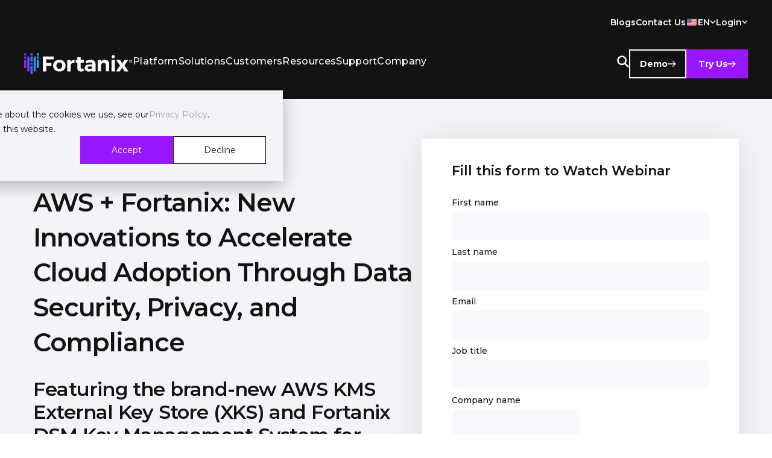

--- FILE ---
content_type: text/html; charset=UTF-8
request_url: https://resources.fortanix.com/aws-fortanix-new-innovations-to-accelerate-cloud-adoption-through-data-security-privacy-and-compliance-on-demand-webinar?utm_campaign=AWS+XKS_Q4_2022&utm_source=17JAN23Renaissance&utm_medium=Partner
body_size: 14022
content:
<!doctype html><!--[if lt IE 7]> <html class="no-js lt-ie9 lt-ie8 lt-ie7" lang="en" > <![endif]--><!--[if IE 7]>    <html class="no-js lt-ie9 lt-ie8" lang="en" >        <![endif]--><!--[if IE 8]>    <html class="no-js lt-ie9" lang="en" >               <![endif]--><!--[if gt IE 8]><!--><html class="no-js" lang="en"><!--<![endif]--><head>
    <meta charset="utf-8">
    <meta http-equiv="X-UA-Compatible" content="IE=edge,chrome=1">
    <meta name="author" content="Fortanix, Inc.">
    <meta name="description" content="Learn how AWS KMS External Key Store (XKS) helps elevate data privacy, sovereignty and compliance in the cloud to secure sensitive data.">
    <meta name="generator" content="HubSpot">
    <title>Watch the AWS + Fortanix webinar on secure cloud adoption</title>
    <link rel="shortcut icon" href="https://resources.fortanix.com/hubfs/fortanix_logo-shield.png">
    
<meta name="viewport" content="width=device-width, initial-scale=1">

    
    <meta property="og:description" content="Learn how AWS KMS External Key Store (XKS) helps elevate data privacy, sovereignty and compliance in the cloud to secure sensitive data.">
    <meta property="og:title" content="Watch the AWS + Fortanix webinar on secure cloud adoption">
    <meta name="twitter:description" content="Learn how AWS KMS External Key Store (XKS) helps elevate data privacy, sovereignty and compliance in the cloud to secure sensitive data.">
    <meta name="twitter:title" content="Watch the AWS + Fortanix webinar on secure cloud adoption">

    

    
    <style>
a.cta_button{-moz-box-sizing:content-box !important;-webkit-box-sizing:content-box !important;box-sizing:content-box !important;vertical-align:middle}.hs-breadcrumb-menu{list-style-type:none;margin:0px 0px 0px 0px;padding:0px 0px 0px 0px}.hs-breadcrumb-menu-item{float:left;padding:10px 0px 10px 10px}.hs-breadcrumb-menu-divider:before{content:'›';padding-left:10px}.hs-featured-image-link{border:0}.hs-featured-image{float:right;margin:0 0 20px 20px;max-width:50%}@media (max-width: 568px){.hs-featured-image{float:none;margin:0;width:100%;max-width:100%}}.hs-screen-reader-text{clip:rect(1px, 1px, 1px, 1px);height:1px;overflow:hidden;position:absolute !important;width:1px}
</style>

<link rel="stylesheet" href="https://resources.fortanix.com/hubfs/hub_generated/module_assets/1/11190774022/1765955821336/module_Global_Header.min.css">
<link rel="stylesheet" href="https://resources.fortanix.com/hubfs/hub_generated/module_assets/1/194280843399/1763363910868/module_On-Demand_Webinar_Banner.min.css">
<link rel="stylesheet" href="https://resources.fortanix.com/hubfs/style-2.css">
<link rel="stylesheet" href="https://resources.fortanix.com/hubfs/swagger-ui.css">
<link rel="stylesheet" href="https://resources.fortanix.com/hubfs/theme-fortanix.css">
<link rel="stylesheet" href="https://resources.fortanix.com/hubfs/hub_generated/module_assets/1/11190719086/1767705567277/module_Global_Footer.min.css">
    

    
<!--  Added by GoogleAnalytics integration -->
<script>
var _hsp = window._hsp = window._hsp || [];
_hsp.push(['addPrivacyConsentListener', function(consent) { if (consent.allowed || (consent.categories && consent.categories.analytics)) {
  (function(i,s,o,g,r,a,m){i['GoogleAnalyticsObject']=r;i[r]=i[r]||function(){
  (i[r].q=i[r].q||[]).push(arguments)},i[r].l=1*new Date();a=s.createElement(o),
  m=s.getElementsByTagName(o)[0];a.async=1;a.src=g;m.parentNode.insertBefore(a,m)
})(window,document,'script','//www.google-analytics.com/analytics.js','ga');
  ga('create','UA-91701549-1','auto');
  ga('send','pageview');
}}]);
</script>

<!-- /Added by GoogleAnalytics integration -->

<!--  Added by GoogleAnalytics4 integration -->
<script>
var _hsp = window._hsp = window._hsp || [];
window.dataLayer = window.dataLayer || [];
function gtag(){dataLayer.push(arguments);}

var useGoogleConsentModeV2 = true;
var waitForUpdateMillis = 1000;


if (!window._hsGoogleConsentRunOnce) {
  window._hsGoogleConsentRunOnce = true;

  gtag('consent', 'default', {
    'ad_storage': 'denied',
    'analytics_storage': 'denied',
    'ad_user_data': 'denied',
    'ad_personalization': 'denied',
    'wait_for_update': waitForUpdateMillis
  });

  if (useGoogleConsentModeV2) {
    _hsp.push(['useGoogleConsentModeV2'])
  } else {
    _hsp.push(['addPrivacyConsentListener', function(consent){
      var hasAnalyticsConsent = consent && (consent.allowed || (consent.categories && consent.categories.analytics));
      var hasAdsConsent = consent && (consent.allowed || (consent.categories && consent.categories.advertisement));

      gtag('consent', 'update', {
        'ad_storage': hasAdsConsent ? 'granted' : 'denied',
        'analytics_storage': hasAnalyticsConsent ? 'granted' : 'denied',
        'ad_user_data': hasAdsConsent ? 'granted' : 'denied',
        'ad_personalization': hasAdsConsent ? 'granted' : 'denied'
      });
    }]);
  }
}

gtag('js', new Date());
gtag('set', 'developer_id.dZTQ1Zm', true);
gtag('config', 'G-308694088');
</script>
<script async src="https://www.googletagmanager.com/gtag/js?id=G-308694088"></script>

<!-- /Added by GoogleAnalytics4 integration -->

<!--  Added by GoogleTagManager integration -->
<script>
var _hsp = window._hsp = window._hsp || [];
window.dataLayer = window.dataLayer || [];
function gtag(){dataLayer.push(arguments);}

var useGoogleConsentModeV2 = true;
var waitForUpdateMillis = 1000;



var hsLoadGtm = function loadGtm() {
    if(window._hsGtmLoadOnce) {
      return;
    }

    if (useGoogleConsentModeV2) {

      gtag('set','developer_id.dZTQ1Zm',true);

      gtag('consent', 'default', {
      'ad_storage': 'denied',
      'analytics_storage': 'denied',
      'ad_user_data': 'denied',
      'ad_personalization': 'denied',
      'wait_for_update': waitForUpdateMillis
      });

      _hsp.push(['useGoogleConsentModeV2'])
    }

    (function(w,d,s,l,i){w[l]=w[l]||[];w[l].push({'gtm.start':
    new Date().getTime(),event:'gtm.js'});var f=d.getElementsByTagName(s)[0],
    j=d.createElement(s),dl=l!='dataLayer'?'&l='+l:'';j.async=true;j.src=
    'https://www.googletagmanager.com/gtm.js?id='+i+dl;f.parentNode.insertBefore(j,f);
    })(window,document,'script','dataLayer','GTM-PJNLL4W');

    window._hsGtmLoadOnce = true;
};

_hsp.push(['addPrivacyConsentListener', function(consent){
  if(consent.allowed || (consent.categories && consent.categories.analytics)){
    hsLoadGtm();
  }
}]);

</script>

<!-- /Added by GoogleTagManager integration -->

    <link rel="canonical" href="https://resources.fortanix.com/aws-fortanix-new-innovations-to-accelerate-cloud-adoption-through-data-security-privacy-and-compliance-on-demand-webinar">

<link href="https://fonts.googleapis.com/css2?family=Montserrat:ital,wght@0,100;0,200;0,300;0,400;0,500;0,600;0,700;0,800;0,900;1,100;1,200;1,300;1,400;1,500;1,600;1,700;1,800;1,900&amp;display=swap" rel="stylesheet">

<!-- Global site tag (gtag.js) - Google Analytics -->
<script async src="https://www.googletagmanager.com/gtag/js?id=UA-91701549-1"></script>
<script>
  window.dataLayer = window.dataLayer || [];
  function gtag(){dataLayer.push(arguments);}
  gtag('js', new Date());

  gtag('config', 'UA-91701549-1');
</script>


<!-- Google Tag Manager -->
<script>(function(w,d,s,l,i){w[l]=w[l]||[];w[l].push({'gtm.start':
new Date().getTime(),event:'gtm.js'});var f=d.getElementsByTagName(s)[0],
j=d.createElement(s),dl=l!='dataLayer'?'&l='+l:'';j.async=true;j.src=
'https://www.googletagmanager.com/gtm.js?id='+i+dl;f.parentNode.insertBefore(j,f);
})(window,document,'script','dataLayer','GTM-PJNLL4W');</script>
<!-- End Google Tag Manager -->

<script>function initApollo(){var n=Math.random().toString(36).substring(7),o=document.createElement("script");
o.src="https://assets.apollo.io/micro/website-tracker/tracker.iife.js?nocache="+n,o.async=!0,o.defer=!0,
o.onload=function(){window.trackingFunctions.onLoad({appId:"663115cb0da6150438cb74ab"})},
document.head.appendChild(o)}initApollo();</script>



<meta property="og:image" content="https://resources.fortanix.com/hubfs/AWS%20+%20Fortanix%20New%20Innovations%20to%20Accelerate%20Cloud%20Adoption_on%20demand.png">
<meta property="og:image:width" content="1200">
<meta property="og:image:height" content="628">

<meta name="twitter:image" content="https://resources.fortanix.com/hubfs/AWS%20+%20Fortanix%20New%20Innovations%20to%20Accelerate%20Cloud%20Adoption_on%20demand.png">


<meta property="og:url" content="https://resources.fortanix.com/aws-fortanix-new-innovations-to-accelerate-cloud-adoption-through-data-security-privacy-and-compliance-on-demand-webinar">
<meta name="twitter:card" content="summary_large_image">
<meta http-equiv="content-language" content="en">
<link rel="stylesheet" href="//7052064.fs1.hubspotusercontent-na1.net/hubfs/7052064/hub_generated/template_assets/DEFAULT_ASSET/1767690541084/template_layout.min.css">


<link rel="stylesheet" href="https://resources.fortanix.com/hubfs/hub_generated/template_assets/1/11214461402/1742153093281/template_hubspot_custom.css">
<link rel="stylesheet" href="https://resources.fortanix.com/hubfs/hub_generated/template_assets/1/48279406889/1742153110644/template_reports_template.min.css">
<link rel="stylesheet" href="https://resources.fortanix.com/hubfs/hub_generated/template_assets/1/49432062558/1742153112080/template_webinar-template.min.css">
<link rel="stylesheet" href="https://resources.fortanix.com/hubfs/hub_generated/template_assets/1/191165297975/1749531022402/template_style-3.min.css">


    <meta property="og:type" content="website">
<link rel="stylesheet" href="https://maxcdn.bootstrapcdn.com/font-awesome/4.6.1/css/font-awesome.min.css">


    

</head>
<body class="launch-lp-1   hs-content-id-98942448388 hs-landing-page hs-page " style="">
<!--  Added by AdRoll integration -->
<script type="text/javascript">
  adroll_adv_id = "27GCSHLCR5GDHPX2AIC7ZH";
  adroll_pix_id = "DBF2LIWT5FBCDM5GHV27SK";
  var _hsp = window._hsp = window._hsp || [];
  (function () {
      var _onload = function(){
          if (document.readyState && !/loaded|complete/.test(document.readyState)){setTimeout(_onload, 10);return}
          if (!window.__adroll_loaded){__adroll_loaded=true;setTimeout(_onload, 50);return}
          _hsp.push(['addPrivacyConsentListener', function(consent) { if (consent.allowed || (consent.categories && consent.categories.advertisement)) {
            var scr = document.createElement("script");
            var host = (("https:" == document.location.protocol) ? "https://s.adroll.com" : "http://a.adroll.com");
            scr.setAttribute('async', 'true');
            scr.type = "text/javascript";
            scr.src = host + "/j/roundtrip.js";
            ((document.getElementsByTagName('head') || [null])[0] ||
                document.getElementsByTagName('script')[0].parentNode).appendChild(scr);
          }}]);
      };
      if (window.addEventListener) {window.addEventListener('load', _onload, false);}
      else {window.attachEvent('onload', _onload)}
  }());
</script>

<!-- /Added by AdRoll integration -->

<!--  Added by GoogleTagManager integration -->
<noscript><iframe src="https://www.googletagmanager.com/ns.html?id=GTM-PJNLL4W" height="0" width="0" style="display:none;visibility:hidden"></iframe></noscript>

<!-- /Added by GoogleTagManager integration -->

    <div class="header-container-wrapper">
    <div class="header-container container-fluid">

<div class="row-fluid-wrapper row-depth-1 row-number-1 ">
<div class="row-fluid ">
<div class="span12 widget-span widget-type-custom_widget " style="" data-widget-type="custom_widget" data-x="0" data-w="12">
<div id="hs_cos_wrapper_module_1563866571608127" class="hs_cos_wrapper hs_cos_wrapper_widget hs_cos_wrapper_type_module" style="" data-hs-cos-general-type="widget" data-hs-cos-type="module"><header class="globalHeader">
    <div>
        <nav class="topBarNav"><a target="" href="https://fortanix.com/blog">Blogs</a><a target="" href="https://fortanix.com/contact-us">Contact Us</a>
            <div class="countryWrapper countryWrapper"><a class="countryWrapperLink countryWrapperLink" href="#"><span><img loading="lazy" src="https://cdn.aglty.io/fortanix/home/header-assets/USA.svg" alt="USA"></span><span>EN</span><svg xmlns="http://www.w3.org/2000/svg" width="10" height="7" viewbox="0 0 10 7" fill="none">
                        <g clip-path="url(#clip0_11984_79123)">
                            <path d="M4.83008 6.40547L0.330078 1.90547L1.38008 0.855469L4.83008 4.30547L8.28008 0.855469L9.33008 1.90547L4.83008 6.40547Z" fill="white"></path>
                        </g>
                        <defs>
                            <clippath id="clip0_11984_79123">
                                <rect width="9" height="5.25" fill="white" transform="translate(0.330078 0.875)"></rect>
                            </clippath>
                        </defs>
                    </svg></a>
                <div class="countriesWrapper countriesWrapper"><a href="https://fortanix.com"><span><img loading="lazy" src="https://cdn.aglty.io/fortanix/home/header-assets/USA.svg" alt="USA"></span><span>EN</span></a><a href="https://fortanix.com/jp"><span><img loading="lazy" src="https://cdn.aglty.io/fortanix/home/header-assets/japan.svg" alt="Japan"></span><span>JP</span></a></div>
            </div>
            <div class="loginWrapper loginWrapper"><a class="loginText loginText" href="#"><span>Login</span><svg xmlns="http://www.w3.org/2000/svg" width="10" height="7" viewbox="0 0 10 7" fill="none">
                        <g clip-path="url(#clip0_11984_79123)">
                            <path d="M4.83008 6.40547L0.330078 1.90547L1.38008 0.855469L4.83008 4.30547L8.28008 0.855469L9.33008 1.90547L4.83008 6.40547Z" fill="white"></path>
                        </g>
                        <defs>
                            <clippath id="clip0_11984_79123">
                                <rect width="9" height="5.25" fill="white" transform="translate(0.330078 0.875)"></rect>
                            </clippath>
                        </defs>
                    </svg></a>
                <div class="loginMenu loginMenu"><a target="_blank" href="https://amer.smartkey.io/">North America</a><a target="_blank" href="https://eu.smartkey.io/">European Union</a><a target="_blank" href="https://uk.smartkey.io/">United Kingdom</a><a target="_blank" href="https://apac.smartkey.io/">Asia Pacific</a><a target="_blank" href="https://au.smartkey.io/">Australia</a><a target="_blank" href="https://sa1.dsm.fortanix.com/#/">Saudi Arabia</a></div>
            </div>
        </nav>
        <nav class="mainNav"><button class="hamburgerMenu"><svg class="hamburgerIcon" xmlns="http://www.w3.org/2000/svg" width="22" height="16" viewbox="0 0 22 16" fill="none">
                    <path d="M0.925781 15.5561V12.5644H21.0735V15.5561H0.925781ZM0.925781 9.49656V6.50488H21.0735V9.49656H0.925781ZM0.925781 3.43699V0.445312H21.0735V3.43699H0.925781Z" fill="white"></path>
                </svg><svg class="crossIcon" xmlns="http://www.w3.org/2000/svg" width="20" height="20" viewbox="0 0 20 20" fill="none">
                    <path d="M2.5 2.5L17.5 17" stroke="white" stroke-width="3" stroke-linecap="round"></path>
                    <path d="M17.5 2.5L2.5 17" stroke="white" stroke-width="3" stroke-linecap="round"></path>
                </svg></button>
            <div class="mainNavLogoLinks">
                <div><a href="https://fortanix.com/"><img src="https://cdn.aglty.io/fortanix/global-header/fortanix-logo.svg" width="180" height="35" alt="Fortanix Logo" loading="lazy"></a></div>
                <div class="mainMenu">
                    <ul class="mainMenuLinks">
                        <li class="mainMenuItem"><a class="mainMenuItemLink " href="https://fortanix.com/platform">Platform</a>
                            <div class="subMenuWrapper  ">
                                <div class="subMenuLinksWrapper">
                                    <div class="subMenuMainLinkWrapper platformSubMenuMainLinkWrapper">
                                        <a class="subMenuMainLink" target="" href="https://fortanix.com/platform">Fortanix Armor</a>
                                        <div class="subMenuMainLinkDescription">The Fortanix
                                            enterprise-grade security and platform helps you safeguard sensitive
                                            information.</div>
                                    </div>
                                    <ul class="subMenuLinks">
                                        <li class="subMenuItem subMenuItemNotNested">
                                            <a class="subMenuItemLink subMenuItemLinkDesktop " target="" href="https://fortanix.com/platform/armet-ai">Armet AI</a><a class="subMenuItemLink subMenuItemLinkMobile" target="" href="https://fortanix.com/platform/armet-ai">Armet AI</a>
                                        </li>
                                        <li class="subMenuItem subMenuItemNested">
                                            <a class="subMenuItemLink subMenuItemLinkDesktop " target="" href="https://fortanix.com/platform/data-security-manager">Data Security
                                                Manager™</a><a class="subMenuItemLink subMenuItemLinkMobile" target="" href="https://fortanix.com/platform/data-security-manager">Data Security
                                                Manager™</a>
                                            <div class="nestedSubMenuWrapper ">
                                                <div class="nestedSubMenuTitle">Data Security
                                                    Manager™</div>
                                                <div class="nestedSubMenuCTAWrapper"><a class="button buttonPrimary" target="" href="https://fortanix.com/platform/data-security-manager">Explore All</a>
                                                </div>
                                                <div class="nestedSubMenuLinks"><a target="" href="https://fortanix.com/platform/data-security-manager/key-management-service">Key
                                                        Management Service (KMS)</a><a target="" href="https://fortanix.com/platform/data-security-manager/hardware-security-module">Hardware
                                                        Security Module (HSM)</a><a target="" href="https://fortanix.com/platform/data-security-manager/secure-business-logic">Secure
                                                        Business Logic</a><a target="" href="https://fortanix.com/platform/data-security-manager/filesystem-encryption">File
                                                        System Encryption</a><a target="" href="https://fortanix.com/platform/data-security-manager/transparent-database-encryption">Transparent
                                                        Database Encryption</a><a target="" href="https://fortanix.com/platform/data-security-manager/xks-for-aws">AWS KMS
                                                        External Key Store (XKS) with Fortanix DSM</a><a target="" href="https://fortanix.com/platform/data-security-manager/bring-your-own-key">Bring
                                                        Your Own Key (BYOK)</a><a target="" href="https://fortanix.com/platform/data-security-manager/data-tokenization">Data
                                                        Tokenization</a><a target="" href="https://fortanix.com/platform/data-security-manager/ekm-for-gcp">Google
                                                        External Key Manager (EKM)</a><a target="" href="https://fortanix.com/platform/data-security-manager/secrets-management">Secrets
                                                        Management</a><a target="" href="https://fortanix.com/platform/data-security-manager/secure-your-code-signing-process">Code
                                                        Signing</a><a target="" href="https://fortanix.com/platform/data-security-manager/dsm-accelerator">DSM
                                                        Accelerator</a><a target="" href="https://fortanix.com/platform/data-security-manager/multicloud-key-management">Unified
                                                        Key Management Across Hybrid and Multicloud Environments</a>
                                                </div>
                                            </div>
                                        </li>
                                        <li class="subMenuItem subMenuItemNotNested">
                                            <a class="subMenuItemLink subMenuItemLinkDesktop " target="" href="https://fortanix.com/platform/key-insight">Key Insight</a><a class="subMenuItemLink subMenuItemLinkMobile" target="" href="https://fortanix.com/platform/key-insight">Key Insight</a>
                                        </li>
                                        <li class="subMenuItem subMenuItemNotNested">
                                            <a class="subMenuItemLink subMenuItemLinkDesktop " target="" href="https://fortanix.com/platform/confidential-computing-manager">Confidential
                                                Computing Manager</a><a class="subMenuItemLink subMenuItemLinkMobile" target="" href="https://fortanix.com/platform/confidential-computing-manager">Confidential
                                                Computing Manager</a>
                                        </li>
                                    </ul>
                                </div>
                                <div class="subMenuDefaultTab" style="background-image: url(&quot;https://cdn.aglty.io/fortanix/global-header/platform-bg-image.webp&quot;);">
                                    <div class="subMenuDefaultTabContent">
                                        <div class="subMenuDefaultTabContentTitle">One Platform.
                                            Complete Data Security.</div>
                                        <div><a class="button buttonPrimary" target="" href="https://fortanix.com/platform">Learn More</a>
                                        </div>
                                    </div>
                                </div>
                            </div>
                        </li>
                        <li class="mainMenuItem"><a class="mainMenuItemLink " target="" href="https://fortanix.com/solutions">Solutions</a>
                            <div class="subMenuWrapper  ">
                                <div class="subMenuLinksWrapper">
                                    <div class="subMenuMainLinkWrapper"><a class="subMenuMainLink" target="" href="https://fortanix.com/solutions">Solutions</a>
                                        <div class="subMenuMainLinkDescription">Fortanix delivers
                                            deterministic security solutions for your most valuable digital assets using
                                            Runtime Encryption®.</div>
                                    </div>
                                    <ul class="subMenuLinks">
                                        <li class="subMenuItem subMenuItemNested">
                                            <a class="subMenuItemLink subMenuItemLinkDesktop " target="" href="https://fortanix.com/solutions/use-case">By Use Case</a><a class="subMenuItemLink subMenuItemLinkMobile" target="" href="https://fortanix.com/solutions/use-case">By Use Case</a>
                                            <div class="nestedSubMenuWrapper ">
                                                <div class="nestedSubMenuTitle">By Use Case</div>
                                                <div class="nestedSubMenuCTAWrapper"><a class="button buttonPrimary" target="" href="https://fortanix.com/solutions/use-case">Explore All Use Cases</a>
                                                </div>
                                                <div class="nestedSubMenuLinks"><a target="" href="https://fortanix.com/platform/data-security-manager/hsm-modernization">HSM
                                                        Modernization</a><a target="" href="https://fortanix.com/solutions/use-case/legacy-to-cloud-infrastructure-migration">Legacy
                                                        to Cloud Infrastructure Migration</a><a target="" href="https://fortanix.com/solutions/use-case/regulatory-compliance">Regulatory
                                                        Compliance</a><a target="" href="https://fortanix.com/solutions/use-case/post-quantum-cryptography">Post
                                                        Quantum Cryptography</a><a target="" href="https://fortanix.com/solutions/use-case/secure-data-driven-innovation">Secure,
                                                        Data-Driven Innovation</a></div>
                                            </div>
                                        </li>
                                        <li class="subMenuItem subMenuItemNested">
                                            <a class="subMenuItemLink subMenuItemLinkDesktop " target="" href="https://fortanix.com/solutions/industry">By Industry</a><a class="subMenuItemLink subMenuItemLinkMobile" target="" href="https://fortanix.com/solutions/industry">By Industry</a>
                                            <div class="nestedSubMenuWrapper ">
                                                <div class="nestedSubMenuTitle">By Industry</div>
                                                <div class="nestedSubMenuCTAWrapper"><a class="button buttonPrimary" target="" href="https://fortanix.com/solutions/industry">See All Solutions By
                                                        Industry</a></div>
                                                <div class="nestedSubMenuLinks"><a target="" href="https://fortanix.com/solutions/industry/data-security-for-healthcare">Healthcare</a><a target="" href="https://fortanix.com/solutions/industry/data-security-for-banking-and-financial-services">Banking
                                                        and Financial Services</a><a target="" href="https://fortanix.com/solutions/industry/data-security-for-tech">Tech</a><a target="" href="https://fortanix.com/solutions/industry/secure-manufacturing">Manufacturing</a><a target="" href="https://fortanix.com/solutions/industry/government-data-security">Federal
                                                        Government</a></div>
                                            </div>
                                        </li>
                                        <li class="subMenuItem subMenuItemNested">
                                            <a class="subMenuItemLink subMenuItemLinkDesktop " target="" href="https://fortanix.com/solutions/compliance">By Compliance</a><a class="subMenuItemLink subMenuItemLinkMobile" target="" href="https://fortanix.com/solutions/compliance">By Compliance</a>
                                            <div class="nestedSubMenuWrapper ">
                                                <div class="nestedSubMenuTitle">By Compliance</div>
                                                <div class="nestedSubMenuCTAWrapper"><a class="button buttonPrimary" target="" href="https://fortanix.com/solutions/compliance">See All Solutions By
                                                        Compliance</a></div>
                                                <div class="nestedSubMenuLinks"><a target="" href="https://fortanix.com/solutions/compliance/gdpr">GDPR</a><a target="" href="https://fortanix.com/solutions/compliance/cps-234">APRA Prudential Standards
                                                        CPS 234</a><a target="" href="https://fortanix.com/solutions/compliance/schrems">SCHREMS II</a><a target="" href="https://fortanix.com/solutions/compliance/philippines-data-privacy-act">Philippines
                                                        Data Privacy Act</a><a target="" href="https://fortanix.com/solutions/compliance/digital-operational-resilience-act-dora">Digital
                                                        Operational Resilience Act</a><a target="" href="https://fortanix.com/solutions/compliance/hipaa">HIPAA</a><a target="" href="https://fortanix.com/solutions/compliance/sox">SOX</a><a target="" href="https://fortanix.com/solutions/compliance/glba">GLBA</a><a target="" href="https://fortanix.com/solutions/compliance/sebi-framework-for-cloud-services-adoption">SEBI</a><a target="" href="https://fortanix.com/solutions/compliance/pci-dss">PCI DSS</a><a target="" href="https://fortanix.com/solutions/compliance/saudi-arabia-essential-cybersecurity-controls-ecc">Essential
                                                        Cybersecurity Controls (ECC)</a></div>
                                            </div>
                                        </li>
                                        <li class="subMenuItem subMenuItemNested">
                                            <a class="subMenuItemLink subMenuItemLinkDesktop " target="" href="https://fortanix.com/solutions/integrations">By Integrations</a><a class="subMenuItemLink subMenuItemLinkMobile" target="" href="https://fortanix.com/solutions/integrations">By Integrations</a>
                                            <div class="nestedSubMenuWrapper ">
                                                <div class="nestedSubMenuTitle">By Integrations
                                                </div>
                                                <div class="nestedSubMenuCTAWrapper"><a class="button buttonPrimary" target="" href="https://fortanix.com/solutions/integrations">See All Solutions By
                                                        Integrations</a></div>
                                                <div class="nestedSubMenuLinks"><a target="" href="https://fortanix.com/solutions/integrations/appviewx">AppviewX</a><a target="" href="https://fortanix.com/solutions/integrations/aws">AWS</a><a target="" href="https://fortanix.com/solutions/integrations/bigid">BigID</a><a target="" href="https://fortanix.com/solutions/integrations/google-cloud-platform">Google
                                                        Cloud Platform</a><a target="" href="https://fortanix.com/solutions/integrations/fortanix-for-google-workspace-security">Google
                                                        Workspace</a><a target="" href="https://fortanix.com/solutions/integrations/keyfactor">Keyfactor</a><a target="" href="https://fortanix.com/solutions/integrations/servicenow">ServiceNow</a><a target="" href="https://fortanix.com/solutions/integrations/snowflake">Snowflake</a><a target="" href="https://fortanix.com/solutions/integrations/vmware">VMWare</a></div>
                                            </div>
                                        </li>
                                        <li class="subMenuItem subMenuItemNested">
                                            <a class="subMenuItemLink subMenuItemLinkDesktop " target="" href="https://fortanix.com/solutions/role">By Role</a><a class="subMenuItemLink subMenuItemLinkMobile" target="" href="https://fortanix.com/solutions/role">By Role</a>
                                            <div class="nestedSubMenuWrapper ">
                                                <div class="nestedSubMenuTitle">By Role</div>
                                                <div class="nestedSubMenuCTAWrapper"><a class="button buttonPrimary" target="" href="https://fortanix.com/solutions/role">See All Solutions By Role</a>
                                                </div>
                                                <div class="nestedSubMenuLinks"><a target="" href="https://fortanix.com/solutions/role/cxos">CxOS</a><a target="" href="https://fortanix.com/solutions/role/security-teams">Security Teams</a><a target="" href="https://fortanix.com/solutions/role/data-teams">Data Teams</a><a target="" href="https://fortanix.com/solutions/role/appdev-teams">AppDev Teams</a>
                                                </div>
                                            </div>
                                        </li>
                                    </ul>
                                </div>
                                <div class="subMenuDefaultTab hidden" style="background-image: url(&quot;https://cdn.aglty.io/fortanix/global-header/solution-banner.webp&quot;);">
                                    <div class="subMenuDefaultTabContent">
                                        <div class="subMenuDefaultTabContentTitle">One Platform.
                                            Complete Data Security.</div>
                                        <div><a class="button buttonPrimary" target="" href="https://fortanix.com/solutions">Explore All</a>
                                        </div>
                                    </div>
                                </div>
                            </div>
                        </li>
                        <li class="mainMenuItem"><a class="mainMenuItemLink " target="" href="https://fortanix.com/customers">Customers</a>
                            <div class="subMenuWrapper  ">
                                <div class="subMenuLinksWrapper">
                                    <div class="subMenuMainLinkWrapper"><a class="subMenuMainLink" target="" href="https://fortanix.com/customers">Customers</a>
                                        <div class="subMenuMainLinkDescription">Learn how some of
                                            our customers are using Fortanix Products and their success stories</div>
                                    </div>
                                    <ul class="subMenuLinks">
                                        <li class="subMenuItem subMenuItemNotNested">
                                            <a class="subMenuItemLink subMenuItemLinkDesktop " target="" href="https://fortanix.com/customers">Success Stories</a><a class="subMenuItemLink subMenuItemLinkMobile" target="" href="https://fortanix.com/customers">Success Stories</a>
                                        </li>
                                    </ul>
                                </div>
                                <div class="subMenuDefaultTab customersDefaultTab">
                                    <div class="subMenuDefaultTabContent">
                                        <div class="subMenuDefaultTabContentTitle">Featured Case
                                            Study</div>
                                        <div class="resourcesCardsWrapper">
                                            <div class="resourceCard"><a target="/customers/blackbaud-strengthens-data-security-and-compliance-with-fortanix-key-insight-case-study" href="https://fortanix.com/customers/blackbaud-strengthens-data-security-and-compliance-with-fortanix-key-insight-case-study"><img src="https://cdn.aglty.io/fortanix/global-header/blackbaud-case-study.webp" alt="blackbaud case study">
                                                    <div class="resourceCardContent"><span>How
                                                            Blackbaud Can Strengthen Data Security and Compliance with
                                                            Fortanix Key Insight</span><img class="clickIcon" src="https://cdn.aglty.io/fortanix/common-icons/click.svg" alt="Click"><img class="purpleIcon" src="https://cdn.aglty.io/fortanix/common-icons/purple-arrow.svg" alt="Purple Arrow"></div>
                                                </a></div>
                                        </div>
                                    </div>
                                </div>
                            </div>
                        </li>
                        <li class="mainMenuItem"><a class="mainMenuItemLink " target="" href="https://fortanix.com/resources">Resources</a>
                            <div class="subMenuWrapper  ">
                                <div class="subMenuLinksWrapper">
                                    <div class="subMenuMainLinkWrapper"><a class="subMenuMainLink" target="" href="https://fortanix.com/resources">Resources</a>
                                        <div class="subMenuMainLinkDescription">Explore expert
                                            research reports, whitepapers, videos, and guides—all in one place to help
                                            you solve your toughest data security.</div>
                                    </div>
                                    <ul class="subMenuLinks">
                                        <li class="subMenuItem subMenuItemNested">
                                            <a class="subMenuItemLink subMenuItemLinkDesktop " target="" href="https://fortanix.com/resources">All Resources</a><a class="subMenuItemLink subMenuItemLinkMobile" target="" href="https://fortanix.com/resources">All Resources</a>
                                            <div class="nestedSubMenuWrapper ">
                                                <div class="nestedSubMenuTitle">All Resources</div>
                                                <div class="nestedSubMenuCTAWrapper"><a class="button buttonPrimary" target="" href="https://fortanix.com/resources">Explore All</a></div>
                                                <div class="nestedSubMenuLinks"><a target="" href="https://fortanix.com/resources?type=Whitepaper">Whitepapers</a><a target="" href="https://fortanix.com/resources?type=Datasheet">Datasheets</a><a target="" href="https://fortanix.com/resources?type=SolutionBrief">Solution Briefs</a><a target="" href="https://fortanix.com/resources?type=Ebook">eBooks</a><a target="" href="https://fortanix.com/resources?type=Report">Report</a><a target="" href="https://fortanix.com/resources?type=CaseStudy">Case Studies</a><a target="" href="https://fortanix.com/resources?type=VideoAudio">Video/Audio</a><a target="" href="https://fortanix.com/resources?type=Infographics">Infographics</a><a target="" href="https://fortanix.com/resources?type=On-DemandWebinar">On-Demand Webinars</a><a target="" href="https://fortanix.com/resources?type=Checklist">Checklists</a></div>
                                            </div>
                                        </li>
                                        <li class="subMenuItem subMenuItemNotNested">
                                            <a class="subMenuItemLink subMenuItemLinkDesktop " target="" href="https://fortanix.com/faq/confidential-computing/confidential-computing-technology">Confidential
                                                Computing </a><a class="subMenuItemLink subMenuItemLinkMobile" target="" href="https://fortanix.com/faq/confidential-computing/confidential-computing-technology">Confidential
                                                Computing </a>
                                        </li>
                                        <li class="subMenuItem subMenuItemNotNested">
                                            <a class="subMenuItemLink subMenuItemLinkDesktop " target="" href="https://fortanix.com/intel-sgx"> Intel® SGX </a><a class="subMenuItemLink subMenuItemLinkMobile" target="" href="https://fortanix.com/intel-sgx"> Intel® SGX </a>
                                        </li>
                                        <li class="subMenuItem subMenuItemNotNested">
                                            <a class="subMenuItemLink subMenuItemLinkDesktop " target="" href="https://fortanix.com/platform/runtime-encryption">Runtime Encryption®
                                                Technology </a><a class="subMenuItemLink subMenuItemLinkMobile" target="" href="https://fortanix.com/platform/runtime-encryption">Runtime Encryption®
                                                Technology </a>
                                        </li>
                                    </ul>
                                </div>
                                <div class="subMenuDefaultTab resourcesDefaultTab">
                                    <div class="subMenuDefaultTabContent">
                                        <div class="subMenuDefaultTabContentTitle">Featured
                                            Resources</div>
                                        <div class="resourcesCardsWrapper">
                                            <div class="resourceCard"><a target="https://www.fortanix.com/resources/solution-briefs/armet-ai" href="https://www.fortanix.com/resources/solution-briefs/armet-ai"><img src="https://cdn.aglty.io/fortanix/resources/solution-briefs/armet-ai/armet_ai_tb.webp" alt="Armet AI TB"></a></div>
                                            <div class="resourceCard"><a target="/resources/solution-briefs/secure-your-data-now-from-the-inevitable-quantum-risks" href="https://fortanix.com/resources/solution-briefs/secure-your-data-now-from-the-inevitable-quantum-risks"><img src="https://cdn.aglty.io/fortanix/resources/solution-briefs/post-quantum-readiness-thumbnail.webp" alt="post quantum readiness thumbnail"></a></div>
                                        </div>
                                    </div>
                                </div>
                            </div>
                        </li>
                        <li class="mainMenuItem"><a class="mainMenuItemLink " target="" href="https://fortanix.com/support">Support</a>
                            <div class="subMenuWrapper  ">
                                <div class="subMenuLinksWrapper">
                                    <div class="subMenuMainLinkWrapper"><a class="subMenuMainLink" target="" href="https://fortanix.com/support">Support</a>
                                        <div class="subMenuMainLinkDescription">Find User Guides,
                                            Examples, API and CLI Reference Material, Tutorials, and more.</div>
                                    </div>
                                    <ul class="subMenuLinks">
                                        <li class="subMenuItem subMenuItemNested">
                                            <a class="subMenuItemLink subMenuItemLinkDesktop " target="_blank" href="https://support.fortanix.com/">Customer
                                                Support</a><a class="subMenuItemLink subMenuItemLinkMobile" target="_blank" href="https://support.fortanix.com/">Customer
                                                Support</a>
                                            <div class="nestedSubMenuWrapper ">
                                                <div class="nestedSubMenuTitle">Customer Support
                                                </div>
                                                <div class="nestedSubMenuCTAWrapper"><a class="button buttonPrimary" target="" href="https://support.fortanix.com/">Explore All</a>
                                                </div>
                                                <div class="nestedSubMenuLinks"><a target="_blank" href="https://support.fortanix.com/docs">Documentation</a><a target="_blank" href="https://fortanix.zendesk.com/hc/en-us/requests">Requests</a><a target="_blank" href="https://fortanix.zendesk.com/hc/en-us/categories/360006153871-Downloads">Downloads</a><a target="_blank" href="https://support.fortanix.com/apidocs">REST
                                                        API Documentation</a><a target="_blank" href="https://support.fortanix.com/docs/faqs">FAQs</a></div>
                                            </div>
                                        </li>
                                        <li class="subMenuItem subMenuItemNotNested">
                                            <a class="subMenuItemLink subMenuItemLinkDesktop " target="" href="https://fortanix.com/support/technical-support-program">Technical Support
                                                Program</a><a class="subMenuItemLink subMenuItemLinkMobile" target="" href="https://fortanix.com/support/technical-support-program">Technical Support
                                                Program</a>
                                        </li>
                                        <li class="subMenuItem subMenuItemNotNested">
                                            <a class="subMenuItemLink subMenuItemLinkDesktop " target="" href="https://fortanix.com/support/professional-services">Professional
                                                Services</a><a class="subMenuItemLink subMenuItemLinkMobile" target="" href="https://fortanix.com/support/professional-services">Professional
                                                Services</a>
                                        </li>
                                    </ul>
                                </div>
                                <div class="subMenuDefaultTab hidden" style="background-image: url(&quot;https://cdn.aglty.io/fortanix/global-header/support-banner.webp&quot;);">
                                    <div class="subMenuDefaultTabContent">
                                        <div class="subMenuDefaultTabContentTitle">One Platform.
                                            Complete Data Security.</div>
                                        <div><a class="button buttonPrimary" target="" href="https://fortanix.com/support">Learn More</a>
                                        </div>
                                    </div>
                                </div>
                            </div>
                        </li>
                        <li class="mainMenuItem"><a class="mainMenuItemLink " target="" href="https://fortanix.com/company/about">Company</a>
                            <div class="subMenuWrapper  ">
                                <div class="subMenuLinksWrapper">
                                    <div class="subMenuMainLinkWrapper"><a class="subMenuMainLink" target="" href="https://fortanix.com/company/about">Company</a>
                                        <div class="subMenuMainLinkDescription">We put software and
                                            hardware security into billions of devices. 100+ security patents. 30+
                                            papers in top conferences. </div>
                                    </div>
                                    <ul class="subMenuLinks">
                                        <li class="subMenuItem subMenuItemNotNested">
                                            <a class="subMenuItemLink subMenuItemLinkDesktop " target="" href="https://fortanix.com/company/about">About Us</a><a class="subMenuItemLink subMenuItemLinkMobile" target="" href="https://fortanix.com/company/about">About Us</a>
                                        </li>
                                        <li class="subMenuItem subMenuItemNotNested">
                                            <a class="subMenuItemLink subMenuItemLinkDesktop " target="" href="https://fortanix.com/partners">Partners</a><a class="subMenuItemLink subMenuItemLinkMobile" target="" href="https://fortanix.com/partners">Partners</a>
                                        </li>
                                        <li class="subMenuItem subMenuItemNotNested">
                                            <a class="subMenuItemLink subMenuItemLinkDesktop " target="" href="https://fortanix.com/company/pr">Press Release</a><a class="subMenuItemLink subMenuItemLinkMobile" target="" href="https://fortanix.com/company/pr">Press Release</a>
                                        </li>
                                        <li class="subMenuItem subMenuItemNotNested">
                                            <a class="subMenuItemLink subMenuItemLinkDesktop " target="" href="https://fortanix.com/company/news">In The News</a><a class="subMenuItemLink subMenuItemLinkMobile" target="" href="https://fortanix.com/company/news">In The News</a>
                                        </li>
                                        <li class="subMenuItem subMenuItemNotNested">
                                            <a class="subMenuItemLink subMenuItemLinkDesktop " target="" href="https://fortanix.com/company/careers">Careers</a><a class="subMenuItemLink subMenuItemLinkMobile" target="" href="https://fortanix.com/company/careers">Careers</a>
                                        </li>
                                        <li class="subMenuItem subMenuItemNotNested">
                                            <a class="subMenuItemLink subMenuItemLinkDesktop " target="" href="https://fortanix.com/company/events">Events</a><a class="subMenuItemLink subMenuItemLinkMobile" target="" href="https://fortanix.com/company/events">Events</a>
                                        </li>
                                        <li class="subMenuItem subMenuItemNotNested">
                                            <a class="subMenuItemLink subMenuItemLinkDesktop " target="" href="https://fortanix.com/company/webinars">Webinars</a><a class="subMenuItemLink subMenuItemLinkMobile" target="" href="https://fortanix.com/company/webinars">Webinars</a>
                                        </li>
                                        <li class="subMenuItem subMenuItemNotNested">
                                            <a class="subMenuItemLink subMenuItemLinkDesktop " target="" href="https://fortanix.com/company/awards">Awards And Recognition</a><a class="subMenuItemLink subMenuItemLinkMobile" target="" href="https://fortanix.com/company/awards">Awards And Recognition</a>
                                        </li>
                                        <li class="subMenuItem subMenuItemNotNested">
                                            <a class="subMenuItemLink subMenuItemLinkDesktop " target="" href="https://fortanix.com/newsletters">Newsletters</a><a class="subMenuItemLink subMenuItemLinkMobile" target="" href="https://fortanix.com/newsletters">Newsletters</a>
                                        </li>
                                    </ul>
                                </div>
                                <div class="subMenuDefaultTab companyDefaultTab">
                                    <div class="subMenuDefaultTabContent">
                                        <div class="subMenuDefaultTabContentTitle">Protecting Data.
                                            Powering Trust.</div>
                                        <div><img src="https://cdn.aglty.io/fortanix/global-header/awards.webp" alt="awards"></div>
                                    </div>
                                </div>
                            </div>
                        </li>
                    </ul>
                    <div class="mobileExtraMenu">
                        <div class="topBarNavMobileMenu"><a target="" href="https://fortanix.com/blog">Blogs</a><a target="" href="https://fortanix.com/contact-us">Contact Us</a></div>
                        <div class="mainNavCTAWrapper"><a class="button buttonSecondary" target="" href="https://fortanix.com/request-a-demo">Demo</a><a class="button buttonPrimary" target="" href="https://fortanix.com/start-your-free-trial">Try Us</a></div>
                    </div>
                </div>
            </div>
            <div class="mainNavSearchCTAs">
                <div>
                    <div><svg xmlns="http://www.w3.org/2000/svg" width="20" height="20" viewbox="0 0 20 20" fill="none">
                            <path d="M18.7649 18.0416L13.6553 12.9311C14.8385 11.547 15.4564 9.7677 15.3855 7.94818C15.3146 6.12867 14.5601 4.4028 13.2728 3.11505C10.4531 0.294985 5.86516 0.294985 3.04552 3.11505C1.72479 4.43712 0.967023 6.21908 0.931031 8.08748C0.895038 9.95588 1.58361 11.7657 2.85245 13.1377C4.12129 14.5096 5.8719 15.3372 7.73742 15.447C9.60294 15.5569 11.4386 14.9404 12.8596 13.7267L17.9693 18.8373C18.0748 18.9428 18.2179 19.0021 18.3671 19.0021C18.5163 19.0021 18.6594 18.9428 18.7649 18.8373C18.8704 18.7318 18.9297 18.5886 18.9297 18.4394C18.9297 18.2902 18.8704 18.1471 18.7649 18.0416ZM3.8411 12.5485C2.70057 11.4022 2.06116 9.85046 2.06311 8.23347C2.06505 6.61647 2.70818 5.06624 3.85146 3.92274C4.99475 2.77924 6.54486 2.13582 8.16185 2.13358C9.77885 2.13133 11.3307 2.77045 12.4772 3.91077C13.6224 5.0563 14.2658 6.60981 14.2658 8.22964C14.2658 9.84947 13.6224 11.403 12.4772 12.5485C10.0962 14.9299 6.22204 14.9299 3.8411 12.5485Z" fill="white" stroke="white" stroke-width="1.35017"></path>
                        </svg></div>
                </div>
                <div class="mainNavCTAWrapper"><a class="button buttonSecondary" target="" href="https://fortanix.com/request-a-demo">Demo</a><a class="button buttonPrimary" target="" href="https://fortanix.com/start-your-free-trial">Try Us</a></div>
            </div>
            <div class="mobileCountryWrapper">
                <div>
                    <div><svg xmlns="http://www.w3.org/2000/svg" width="20" height="20" viewbox="0 0 20 20" fill="none">
                            <path d="M18.7649 18.0416L13.6553 12.9311C14.8385 11.547 15.4564 9.7677 15.3855 7.94818C15.3146 6.12867 14.5601 4.4028 13.2728 3.11505C10.4531 0.294985 5.86516 0.294985 3.04552 3.11505C1.72479 4.43712 0.967023 6.21908 0.931031 8.08748C0.895038 9.95588 1.58361 11.7657 2.85245 13.1377C4.12129 14.5096 5.8719 15.3372 7.73742 15.447C9.60294 15.5569 11.4386 14.9404 12.8596 13.7267L17.9693 18.8373C18.0748 18.9428 18.2179 19.0021 18.3671 19.0021C18.5163 19.0021 18.6594 18.9428 18.7649 18.8373C18.8704 18.7318 18.9297 18.5886 18.9297 18.4394C18.9297 18.2902 18.8704 18.1471 18.7649 18.0416ZM3.8411 12.5485C2.70057 11.4022 2.06116 9.85046 2.06311 8.23347C2.06505 6.61647 2.70818 5.06624 3.85146 3.92274C4.99475 2.77924 6.54486 2.13582 8.16185 2.13358C9.77885 2.13133 11.3307 2.77045 12.4772 3.91077C13.6224 5.0563 14.2658 6.60981 14.2658 8.22964C14.2658 9.84947 13.6224 11.403 12.4772 12.5485C10.0962 14.9299 6.22204 14.9299 3.8411 12.5485Z" fill="white" stroke="white" stroke-width="1.35017"></path>
                        </svg></div>
                </div>
                <div class="countryWrapper countryWrapper"><a class="countryWrapperLink countryWrapperLink" href="#"><span><img loading="lazy" src="https://cdn.aglty.io/fortanix/home/header-assets/USA.svg" alt="USA" width="24" height="24"></span><svg xmlns="http://www.w3.org/2000/svg" width="10" height="7" viewbox="0 0 10 7" fill="none">
                            <g clip-path="url(#clip0_11984_79123)">
                                <path d="M4.83008 6.40547L0.330078 1.90547L1.38008 0.855469L4.83008 4.30547L8.28008 0.855469L9.33008 1.90547L4.83008 6.40547Z" fill="white"></path>
                            </g>
                            <defs>
                                <clippath id="clip0_11984_79123">
                                    <rect width="9" height="5.25" fill="white" transform="translate(0.330078 0.875)">
                                    </rect>
                                </clippath>
                            </defs>
                        </svg></a>
                    <div class="countriesWrapper countriesWrapper"><a href="https://fortanix.com"><span><img loading="lazy" src="https://cdn.aglty.io/fortanix/home/header-assets/USA.svg" alt="USA"></span><span>EN</span></a><a href="https://fortanix.com/jp"><span><img loading="lazy" src="https://cdn.aglty.io/fortanix/home/header-assets/japan.svg" alt="Japan"></span><span>JP</span></a></div>
                </div>
            </div>
            <div class="searchOverlay">
                <div class="searchOverlayContent"><button class="searchOverlayClose" aria-label="Close search">✕</button>
                    <form class="searchForm" data-hs-cf-bound="true"><button class="searchIcon" type="submit"></button><input type="text" placeholder="Search" class="searchInput" value="">
                    </form>
                </div>
            </div>
        </nav>
    </div>
</header></div>

</div><!--end widget-span -->
</div><!--end row-->
</div><!--end row-wrapper -->

    </div><!--end header -->
</div><!--end header wrapper -->

<div class="body-container-wrapper">
    <div class="body-container container-fluid">

<div class="row-fluid-wrapper row-depth-1 row-number-1 ">
<div class="row-fluid ">
<div class="span12 widget-span widget-type-custom_widget " style="" data-widget-type="custom_widget" data-x="0" data-w="12">
<div id="hs_cos_wrapper_module_1754934180049164" class="hs_cos_wrapper hs_cos_wrapper_widget hs_cos_wrapper_type_module widget-type-form" style="" data-hs-cos-general-type="widget" data-hs-cos-type="module"><section class="on-demand-webinar">
  <div class="shell-wide">
    <div class="content-wrapper">
      <div class="left-content">
        <div class="eyebrow">On-Demand Webinar</div>
        <h1>
          AWS + Fortanix: New Innovations to Accelerate Cloud Adoption Through Data Security, Privacy, and Compliance
        </h1>
         
        <h2>
          Featuring the brand-new AWS KMS External Key Store (XKS) and Fortanix DSM Key Management System for Schrems-II, GDPR and more!
        </h2>
        
        <div class="text-wrapper hide-in-mobile">
          <div id="hs_cos_wrapper_module_1754934180049164_" class="hs_cos_wrapper hs_cos_wrapper_widget hs_cos_wrapper_type_inline_rich_text" style="" data-hs-cos-general-type="widget" data-hs-cos-type="inline_rich_text" data-hs-cos-field="rich_text_content"><p>While the GDPR and Schrems II mandates accelerated the need for external key management solutions in Europe, it is clear that these needs are expanding to become global requirements. Other countries and even states are jumping into the fray with clear specifications for safeguarding Personally Identifiable Information (PII). For example, Schrems-II doesn’t allow keys that provide access to the encrypted data, to be hosted outside of the European Economic Area (EEA). Privacy and compliance are calling the shots on the data protection lifecycle.</p>
<p>By using a centralized, external key store, customers get full custody of their keys with complete control over the data encryption policies on AWS or other cloud providers.</p>
<p>Join our host Shashi Kiran, CMO at Fortanix, and our speakers Jeremy Stieglitz, Principal PM, Cryptography, AWS, and Anand Kashyap, CEO &amp; Co-founder, Fortanix, as they discuss how AWS KMS External Key Store (XKS) helps elevate data privacy, sovereignty and compliance in the cloud. Join us as we discuss best practices to secure sensitive data and meet compliance in the cloud.</p></div>
          <section class="speakers-section">
            <div>
              <h2 class="speakers-heading">Speakers:</h2>
              <div class="speakers-wrapper">
                
                <div class="speaker-item">
                  
                  
                  
                  
                  
                  
                  <div class="speaker-img"><img src="https://resources.fortanix.com/hubfs/Jeremy%20Stieglitz-modified.png" alt="Jeremy Stieglitz-modified" loading="lazy" style="max-width: 100%; height: auto;"></div>
                  
                  <h3 class="speaker-name">Jeremy Stieglitz</h3>
                  <div class="speaker-role">Principal PM, Cryptography<br>AWS</div>
                  
                        
                </div>
                
                <div class="speaker-item">
                  
                  
                  
                  
                  
                  
                  <div class="speaker-img"><img src="https://resources.fortanix.com/hubfs/webinar_folder/Customer%20webinar/asset/anand.png" alt="anand" loading="lazy" style="max-width: 100%; height: auto;"></div>
                  
                  <h3 class="speaker-name">Anand Kashyap</h3>
                  <div class="speaker-role">CEO and Co-founder<br>Fortanix</div>
                  
                        
                </div>
                
                <div class="speaker-item">
                  
                  
                  
                  
                  
                  
                  <div class="speaker-img"><img src="https://resources.fortanix.com/hubfs/Shashi.png" alt="Shashi" loading="lazy" style="max-width: 100%; height: auto;"></div>
                  
                  <h3 class="speaker-name">Shashi Kiran</h3>
                  <div class="speaker-role">Chief Marketing Officer<br>Fortanix</div>
                  
                        
                </div>
                
              </div>
            </div>
          </section>
          <div id="hs_cos_wrapper_module_1754934180049164_" class="hs_cos_wrapper hs_cos_wrapper_widget hs_cos_wrapper_type_inline_rich_text" style="" data-hs-cos-general-type="widget" data-hs-cos-type="inline_rich_text" data-hs-cos-field="rich_text_content_two"><h3>What you will learn:</h3>
<ul>
<li>Data protection + compliance concerns: What are we hearing from customers?</li>
<li>Security framework in the cloud to meet the complex compliances – Separating keys from data</li>
<li>AWS and Fortanix: Better Together</li>
<li>Learn how our customers are meeting compliance challenges with Fortanix DSM for AWS KMS Extended Key Store</li>
</ul></div>
        </div>
        <script type="text/javascript" src="//platform-api.sharethis.com/js/sharethis.js#property=59408ad35d6c340012d5def5&amp;product=inline-share-buttons"></script>
        <div class="share-this-wrapper hide-in-mobile">
          <div class="share-this-text">Share this post:</div>
          <div class="share-this-buttons">
            <div class="sharethis-inline-share-buttons" data-url="https://resources.fortanix.com/aws-fortanix-new-innovations-to-accelerate-cloud-adoption-through-data-security-privacy-and-compliance-on-demand-webinar"></div>
          </div>
        </div>
      </div>
      <div class="right-content">
        <div class="right-container">
          
         
          <div class="form-container">
            
            
            

            
            <span id="hs_cos_wrapper_module_1754934180049164_" class="hs_cos_wrapper hs_cos_wrapper_widget hs_cos_wrapper_type_form" style="" data-hs-cos-general-type="widget" data-hs-cos-type="form"><h3 id="hs_cos_wrapper_module_1754934180049164_title" class="hs_cos_wrapper form-title" data-hs-cos-general-type="widget_field" data-hs-cos-type="text">Fill this form to Watch Webinar</h3>

<div id="hs_form_target_module_1754934180049164"></div>









</span>
            

          </div>
          
        </div>
      </div>
      <div class="text-wrapper hide-in-desktop">
        <div id="hs_cos_wrapper_module_1754934180049164_" class="hs_cos_wrapper hs_cos_wrapper_widget hs_cos_wrapper_type_inline_rich_text" style="" data-hs-cos-general-type="widget" data-hs-cos-type="inline_rich_text" data-hs-cos-field="rich_text_content"><p>While the GDPR and Schrems II mandates accelerated the need for external key management solutions in Europe, it is clear that these needs are expanding to become global requirements. Other countries and even states are jumping into the fray with clear specifications for safeguarding Personally Identifiable Information (PII). For example, Schrems-II doesn’t allow keys that provide access to the encrypted data, to be hosted outside of the European Economic Area (EEA). Privacy and compliance are calling the shots on the data protection lifecycle.</p>
<p>By using a centralized, external key store, customers get full custody of their keys with complete control over the data encryption policies on AWS or other cloud providers.</p>
<p>Join our host Shashi Kiran, CMO at Fortanix, and our speakers Jeremy Stieglitz, Principal PM, Cryptography, AWS, and Anand Kashyap, CEO &amp; Co-founder, Fortanix, as they discuss how AWS KMS External Key Store (XKS) helps elevate data privacy, sovereignty and compliance in the cloud. Join us as we discuss best practices to secure sensitive data and meet compliance in the cloud.</p></div>
        <section class="speakers-section">
          <div>
            <h2 class="speakers-heading">Speakers:</h2>
            <div class="speakers-wrapper">
              
              <div class="speaker-item">
                
                
                
                
                
                
                <div class="speaker-img"><img src="https://resources.fortanix.com/hubfs/Jeremy%20Stieglitz-modified.png" alt="Jeremy Stieglitz-modified" loading="lazy" style="max-width: 100%; height: auto;"></div>
                
                <h3 class="speaker-name">Jeremy Stieglitz</h3>
                <div class="speaker-role">Principal PM, Cryptography<br>AWS</div>
                
                      
              </div>
              
              <div class="speaker-item">
                
                
                
                
                
                
                <div class="speaker-img"><img src="https://resources.fortanix.com/hubfs/webinar_folder/Customer%20webinar/asset/anand.png" alt="anand" loading="lazy" style="max-width: 100%; height: auto;"></div>
                
                <h3 class="speaker-name">Anand Kashyap</h3>
                <div class="speaker-role">CEO and Co-founder<br>Fortanix</div>
                
                      
              </div>
              
              <div class="speaker-item">
                
                
                
                
                
                
                <div class="speaker-img"><img src="https://resources.fortanix.com/hubfs/Shashi.png" alt="Shashi" loading="lazy" style="max-width: 100%; height: auto;"></div>
                
                <h3 class="speaker-name">Shashi Kiran</h3>
                <div class="speaker-role">Chief Marketing Officer<br>Fortanix</div>
                
                      
              </div>
              
            </div>
          </div>
        </section>
        <div id="hs_cos_wrapper_module_1754934180049164_" class="hs_cos_wrapper hs_cos_wrapper_widget hs_cos_wrapper_type_inline_rich_text" style="" data-hs-cos-general-type="widget" data-hs-cos-type="inline_rich_text" data-hs-cos-field="rich_text_content_two"><h3>What you will learn:</h3>
<ul>
<li>Data protection + compliance concerns: What are we hearing from customers?</li>
<li>Security framework in the cloud to meet the complex compliances – Separating keys from data</li>
<li>AWS and Fortanix: Better Together</li>
<li>Learn how our customers are meeting compliance challenges with Fortanix DSM for AWS KMS Extended Key Store</li>
</ul></div>
      </div>
      <div class="share-this-wrapper hide-in-desktop">
        <div class="share-this-text">Share this post:</div>
        <div class="share-this-buttons">
          <div class="sharethis-inline-share-buttons" data-url="https://resources.fortanix.com/aws-fortanix-new-innovations-to-accelerate-cloud-adoption-through-data-security-privacy-and-compliance-on-demand-webinar"></div>
        </div>
      </div>
    </div>
  </div>
</section></div>

</div><!--end widget-span -->
</div><!--end row-->
</div><!--end row-wrapper -->

    </div><!--end body -->
</div><!--end body wrapper -->

<div class="footer-container-wrapper">
    <div class="footer-container container-fluid">

<div class="row-fluid-wrapper row-depth-1 row-number-1 ">
<div class="row-fluid ">
<div class="span12 widget-span widget-type-custom_widget " style="" data-widget-type="custom_widget" data-x="0" data-w="12">
<div id="hs_cos_wrapper_module_156284249601795" class="hs_cos_wrapper hs_cos_wrapper_widget hs_cos_wrapper_type_module" style="" data-hs-cos-general-type="widget" data-hs-cos-type="module">
  <link rel="stylesheet" href="https://cdnjs.cloudflare.com/ajax/libs/font-awesome/6.0.0-beta3/css/all.min.css">

<section id="footer" class="siteFooterRefreshMainWrapper">
  <div class="shell-wide">
    <section class="four-column-wrapper">
      <div class="one-column-wrapper">
        <a href="https://www.fortanix.com/platform">
          <p class="main-heading-title">Platform</p>
        </a>
        <div class="dark-line"></div>
        <div class="sub-column-wrapper">
          <div class="sub-column-sub-heading"><a href="https://www.fortanix.com/platform">Fortanix Armor</a></div>
          <a href="https://www.fortanix.com/platform/key-insight">
            <p class="sub-links">Key Insight</p>
          </a>
          <a href="https://www.fortanix.com/platform/data-security-manager">
            <p class="sub-links">Data Security Manager</p>
          </a>
          <a href="https://www.fortanix.com/platform/confidential-computing-manager">
            <p class="sub-links">Confidential Computing Manager</p>
          </a>
          <div class="sub-column-sub-heading-inner">Open Source Platform</div>
          <a href="https://www.fortanix.com/platform/runtime-encryption/enclave-development-platform">
            <p class="sub-links">Enclave Development Platform®</p>
          </a>
        </div>
      </div>

      <div class="one-column-wrapper">
        <a href="https://www.fortanix.com/solutions">
          <p class="main-heading-title">Solutions</p>
        </a>
        <div class="dark-line"></div>
        <div class="sub-column-wrapper">
          <div class="sub-column-sub-heading">Use Cases</div>
          <a href="https://www.fortanix.com/solutions/use-case/legacy-to-cloud-infrastructure-migration">
            <p class="sub-links">Legacy to Cloud Infrastructure Migration</p>
          </a>
          <a href="https://www.fortanix.com/solutions/use-case/regulatory-compliance">
            <p class="sub-links">Regulatory Compliance</p>
          </a>
          <a href="https://www.fortanix.com/solutions/use-case/post-quantum-readiness">
            <p class="sub-links">Post-Quantum Readiness</p>
          </a>
          <a href="https://www.fortanix.com/solutions/use-case/secure-data-driven-innovation">
            <p class="sub-links">Secure, Data-Driven Innovation</p>
          </a>
          <div class="sub-column-wrapper-3">
            <div class="sub-column-sub-heading-inner">Industry</div>
            <a href="https://www.fortanix.com/solutions/industry/data-security-for-healthcare">
              <p class="sub-links">Healthcare</p>
            </a>
            <a href="https://www.fortanix.com/solutions/industry/data-security-for-banking-and-financial-services">
              <p class="sub-links">Banking &amp; Financial Services</p>
            </a>
            <a href="https://www.fortanix.com/solutions/industry/data-security-for-fintech">
              <p class="sub-links">Fintech</p>
            </a>
            <a href="https://www.fortanix.com/solutions/industry/secure-manufacturing">
              <p class="sub-links">Manufacturing</p>
            </a>
            <a href="https://www.fortanix.com/solutions/industry/government-data-security">
              <p class="sub-links">Federal Government</p>
            </a>
          </div>
        </div>
      </div>

      <div class="one-column-wrapper">
        <a href="https://www.fortanix.com/company/about">
          <p class="main-heading-title">Company</p>
        </a>
        <div class="dark-line"></div>
        <div class="sub-column-wrapper">
          <a href="https://www.fortanix.com/company/about">
            <p class="sub-links">About Us</p>
          </a>
          <a href="https://www.fortanix.com/partners">
            <p class="sub-links">Partners</p>
          </a>
          <a href="https://www.fortanix.com/company/careers">
            <p class="sub-links">Careers</p>
          </a>
          <a href="https://www.fortanix.com/platform/confidential-computing">
            <p class="sub-links">Confidential Computing</p>
          </a>
          <a href="https://www.fortanix.com/university">
            <p class="sub-links">University</p>
          </a>
          <a href="https://www.fortanix.com/blog">
            <p class="sub-links">Blog</p>
          </a>
          <a href="https://www.fortanix.com/faq">
            <p class="sub-links">FAQ</p>
          </a>
          <a href="https://www.fortanix.com/contact-us">
            <p class="sub-links">Contact Us</p>
          </a>
          <a href="https://www.fortanix.com/company/awards">
            <p class="sub-links">Awards</p>
          </a>
          <a href="https://www.fortanix.com/company/events">
            <p class="sub-links">Events</p>
          </a>
          <a href="https://www.fortanix.com/company/webinars">
            <p class="sub-links">Webinars</p>
          </a>
          <a href="https://www.fortanix.com/company/pr">
            <p class="sub-links">Press</p>
          </a>
          <a href="https://www.fortanix.com/company/news">
            <p class="sub-links">News</p>
          </a>
          <a href="https://www.fortanix.com/services">
            <p class="sub-links">Services</p>
          </a>
          <a href="https://www.fortanix.com/company/mediakit">
            <p class="sub-links">Media Kit</p>
          </a>
          <a href="https://www.fortanix.com/newsletters">
            <p class="sub-links">Newsletters</p>
          </a>
        </div>
      </div>

      <div class="one-column-wrapper">
        <a href="https://www.fortanix.com/customers">
          <p class="main-heading-title">Customers</p>
        </a>
        <div class="dark-line"></div>
        <a href="https://www.fortanix.com/resources">
          <p class="main-heading-title">Resources</p>
        </a>
        <div class="dark-line"></div>
        <a href="https://www.fortanix.com/support" target="_blank">
          <p class="main-heading-title">Support</p>
        </a>
        <div class="dark-line"></div>
      </div>


    </section>
  </div>

  <div class="border-line"></div>

  <div class="site-footer-section2-wrapper">
    <div class="shell-wide">
      <div class="fortanix-logo-container">
        <img class="fortanix-logo-image" src="https://cdn.aglty.io/fortanix/home/home-page-refresh/Fortanix-Logo-on-Footer.svg" alt="Fortanix-logo" loading="lazy" width="150">
        <div class="star-rating-wrapper">
          <p class="ratings-text">4.6</p>
          <img class="star-group-image" src="https://cdn.aglty.io/fortanix/home/homepage-redesign/stars-logo.png" alt="star-ratings" loading="lazy">
          <img class="gartner-logo" src="https://cdn.aglty.io/fortanix/about/gartner-logo-fortanix.svg" alt="gartner-logo" loading="lazy">
          <p class="sub-column-sub-heading">As of January 2026</p>
        </div>
        <div class="cta-wrapper">
          <a href="https://www.fortanix.com/request-a-demo" target="_blank" class="buttonPrimary">Request a Demo</a>
        </div>
      </div>
    </div>
  </div>

  <div class="border-line"></div>

  <div class="compliance-map-wrapper">
    <div class="shell-wide">
      <div class="map-compilance-wrapper">
        <div class="compliance-logo">
          <img src="https://cdn.aglty.io/fortanix/about/soc-badge.svg" alt="SOC" loading="lazy">
          <img src="https://cdn.aglty.io/fortanix/about/iso-badge.svg" alt="ISO" loading="lazy">
            <img src="https://cdn.aglty.io/fortanix/pci-dss-updated.svg" alt="PCI DSS Compliant" loading="lazy">
          <img src="https://cdn.aglty.io/fortanix/home/fips.svg" alt="FIPS" loading="lazy">
          <img src="https://cdn.aglty.io/fortanix/home/gartner-footer.svg" alt="Gartner Logo" loading="lazy">
        </div>

        <div class="tabs-component-footer">
          <div class="tab-component-button-wrapper">
            <div class="tabs-flex-wrapper" id="tab-buttons">
              <p class="title-tabs" data-index="0">US</p>
              <p class="title-tabs" data-index="1">Europe</p>
              <p class="title-tabs" data-index="2">India</p>
              <p class="title-tabs" data-index="3">Singapore</p>   
            </div>
          </div>
          <div class="tab-content" id="tab-content">
          </div>
          <div class="social-footer">
            <ul class="social-icons-wrapper">
              <li>
                <a href="https://www.linkedin.com/company/fortanix/">
                  <i class="fab fa-linkedin white-icon"></i>
                </a>
              </li>
              <li>
                <a href="https://twitter.com/fortanix">
                  <i class="fab fa-twitter white-icon"></i>
                </a>
              </li>
              <li>
                <a href="https://www.facebook.com/fortanix/">
                  <i class="fab fa-facebook white-icon"></i>
                </a>
              </li>
              <li>
                <a href="https://www.youtube.com/c/fortanix">
                  <i class="fab fa-youtube white-icon"></i>
                </a>
              </li>
            </ul>
          </div>
        </div>
      </div>
    </div>
  </div>

  <footer class="footer-box-wrapper">
    <div class="shell-wide">
      <div class="footer-navigation-links">
        <div class="footer-navigation-links-first">
          <a href="https://www.fortanix.com/trust-center"><h4>Trust Center</h4></a>
          <div class="side-dash"></div>
          <a href="https://www.fortanix.com/legal/privacy"><h4>Privacy Policy</h4></a>
          <div class="side-dash"></div>
          <a href="https://www.fortanix.com/legal/privacy"><h4>Legal</h4></a>
          <div class="side-dash"></div>
          <a href="https://www.fortanix.com/legal/fortanix-cloud-tos"><h4>Terms of Service</h4></a>
        </div>
        <div class="footer-navigation-links-last">
          <h4>Fortanix Copyright 2026. All Rights Reserved</h4>
        </div>
      </div>
    </div>
  </footer>
</section>
<script src="https://cdnjs.cloudflare.com/ajax/libs/font-awesome/6.0.0-beta3/js/all.min.js"></script></div>

</div><!--end widget-span -->
</div><!--end row-->
</div><!--end row-wrapper -->

    </div><!--end footer -->
</div><!--end footer wrapper -->

    <script src="/hs/hsstatic/jquery-libs/static-1.1/jquery/jquery-1.7.1.js"></script>
<script>hsjQuery = window['jQuery'];</script>
<!-- HubSpot performance collection script -->
<script defer src="/hs/hsstatic/content-cwv-embed/static-1.1293/embed.js"></script>
<script>
var hsVars = hsVars || {}; hsVars['language'] = 'en';
</script>

<script src="/hs/hsstatic/cos-i18n/static-1.53/bundles/project.js"></script>
<script src="https://resources.fortanix.com/hubfs/hub_generated/module_assets/1/11190774022/1765955821336/module_Global_Header.min.js"></script>

    <!--[if lte IE 8]>
    <script charset="utf-8" src="https://js.hsforms.net/forms/v2-legacy.js"></script>
    <![endif]-->

<script data-hs-allowed="true" src="/_hcms/forms/v2.js"></script>

    <script data-hs-allowed="true">
        var options = {
            portalId: '3435228',
            formId: '97492b7d-8fd8-4415-9038-c5c776a99cd4',
            formInstanceId: '7461',
            
            pageId: '98942448388',
            
            region: 'na1',
            
            
            
            
            pageName: "Watch the AWS + Fortanix webinar on secure cloud adoption",
            
            
            redirectUrl: "https:\/\/resources.fortanix.com\/aws-fortanix-new-innovations-to-accelerate-cloud-adoption-through-data-security-privacy-and-compliance-thank-you",
            
            
            
            
            
            css: '',
            target: '#hs_form_target_module_1754934180049164',
            
            
            
            
            
            
            
            contentType: "landing-page",
            
            
            
            formsBaseUrl: '/_hcms/forms/',
            
            
            
            formData: {
                cssClass: 'hs-form stacked hs-custom-form'
            }
        };

        options.getExtraMetaDataBeforeSubmit = function() {
            var metadata = {};
            

            if (hbspt.targetedContentMetadata) {
                var count = hbspt.targetedContentMetadata.length;
                var targetedContentData = [];
                for (var i = 0; i < count; i++) {
                    var tc = hbspt.targetedContentMetadata[i];
                     if ( tc.length !== 3) {
                        continue;
                     }
                     targetedContentData.push({
                        definitionId: tc[0],
                        criterionId: tc[1],
                        smartTypeId: tc[2]
                     });
                }
                metadata["targetedContentMetadata"] = JSON.stringify(targetedContentData);
            }

            return metadata;
        };

        hbspt.forms.create(options);
    </script>

<script src="https://resources.fortanix.com/hubfs/hub_generated/module_assets/1/11190719086/1767705567277/module_Global_Footer.min.js"></script>

<!-- Start of HubSpot Analytics Code -->
<script type="text/javascript">
var _hsq = _hsq || [];
_hsq.push(["setContentType", "landing-page"]);
_hsq.push(["setCanonicalUrl", "https:\/\/resources.fortanix.com\/aws-fortanix-new-innovations-to-accelerate-cloud-adoption-through-data-security-privacy-and-compliance-on-demand-webinar"]);
_hsq.push(["setPageId", "98942448388"]);
_hsq.push(["setContentMetadata", {
    "contentPageId": 98942448388,
    "legacyPageId": "98942448388",
    "contentFolderId": null,
    "contentGroupId": null,
    "abTestId": null,
    "languageVariantId": 98942448388,
    "languageCode": "en",
    
    
}]);
</script>

<script type="text/javascript" id="hs-script-loader" async defer src="/hs/scriptloader/3435228.js"></script>
<!-- End of HubSpot Analytics Code -->


<script type="text/javascript">
var hsVars = {
    render_id: "c990ab3c-89c0-4088-aa0c-6b0f7e404915",
    ticks: 1767707160756,
    page_id: 98942448388,
    
    content_group_id: 0,
    portal_id: 3435228,
    app_hs_base_url: "https://app.hubspot.com",
    cp_hs_base_url: "https://cp.hubspot.com",
    language: "en",
    analytics_page_type: "landing-page",
    scp_content_type: "",
    
    analytics_page_id: "98942448388",
    category_id: 1,
    folder_id: 0,
    is_hubspot_user: false
}
</script>


<script defer src="/hs/hsstatic/HubspotToolsMenu/static-1.432/js/index.js"></script>

<!-- Google Tag Manager (noscript) -->
<noscript><iframe src="https://www.googletagmanager.com/ns.html?id=GTM-PJNLL4W" height="0" width="0" style="display:none;visibility:hidden"></iframe></noscript>
<!-- End Google Tag Manager (noscript) -->

<style>
  /* Hubspot Modal Overrides */

.leadinModal.leadinModal-v3.leadinModal-theme-bottom-left-corner.leadinModal-preview .leadinModal-content .leadin-content-body .leadin-preview-wrapper {
  display: flex;
  flex-direction: column;
  padding: 0;
}

.leadinModal.leadinModal-v3.leadinModal-theme-bottom-left-corner.leadinModal-preview .leadinModal-content .leadin-content-body .leadin-preview-wrapper h4, 
.leadinModal.leadinModal-v3 .leadinModal-content .leadin-content-body .leadin-preview-wrapper p {
  margin: 0;
  width: 100%;
}

.leadinModal.leadinModal-v3.leadinModal-theme-bottom-left-corner.leadinModal-preview .leadinModal-content .leadin-content-body h4 {
  font-family: 'Montserrat';
  font-style: normal;
  font-weight: 600;
  font-size: 18px;
  line-height: 24px;
  text-transform: capitalize;
  color: #081353 !important;
  padding: 20px 20px 10px;
}

.leadinModal.leadinModal-v3.leadinModal-theme-bottom-left-corner.leadinModal-preview .leadinModal-content .leadin-content-body p {
  font-family: 'Open Sans';
  font-style: normal;
  font-weight: 400;
  font-size: 14px;
  line-height: 19px;
  color: #6E7FBB !important;
  padding: 0 50px 0 20px;
  margin: 0;
}

.leadinModal.leadinModal-v3.leadinModal-theme-bottom-left-corner.leadinModal-preview .leadinModal-content .leadin-content-body .leadin-preview-wrapper .advance-wrapper {
  margin: 0 auto !important;
  width: 90%;
}

.leadinModal-v3.leadinModal.leadinModal-theme-bottom-left-corner.leadinModal-preview .leadinModal-content .leadin-content-body .leadin-preview-wrapper .dyno-image {
  width: 100% !important;
}

.leadinModal-v3.leadinModal.leadinModal-theme-bottom-left-corner.leadinModal-preview .leadinModal-content .leadin-content-body .leadin-preview-wrapper .dyno-image img {
  max-width: 100%;
  max-height: 100%;
}

.leadinModal-v3.leadinModal.leadinModal-theme-bottom-left-corner.leadinModal-preview.leadinModal-reset .leadinModal-content {
  background: #fff !important;
  border-radius: 10px 10px 5px 5px;
  bottom: 15px;
  left: 15px;
}

.leadinModal-v3.leadinModal.leadinModal-theme-bottom-left-corner.leadinModal-preview .leadin-button-secondary {
  background: linear-gradient(180deg, #00D9EE 0%, #00C6DA 100%) !important;
  border-radius: 24px;
  color: #fff !important;
  margin-bottom: 20px;
  font-family: 'Montserrat';
  font-style: normal;
  font-weight: 700;
  font-size: 14px;
  line-height: 40px;
  padding: 0;
  display: flex;
  align-items: center;
  justify-content: center;
  text-align: center;
  letter-spacing: 0.49875px;
  text-transform: uppercase;
  height: 40px;
}

.leadinModal-v3.leadinModal.leadinModal-theme-bottom-left-corner.leadinModal-preview .leadinModal-close {
  background: rgba(255,255, 255, 0.3);
  border: 1.5px solid #fff;
  border-radius: 100%;
  height: 30px;
  width: 30px;
  top: 10px;
  right: 10px;
  display: flex;
  justify-content: center;
  align-items: center;
  cursor: pointer;
}

.leadinModal-v3.leadinModal.leadinModal-theme-bottom-left-corner.leadinModal-preview .leadinModal-close::before {
  padding: 0;
  height: auto;
  width: auto;
}
</style>


    
    <!-- Generated by the HubSpot Template Builder - template version 1.03 -->

</body></html>

--- FILE ---
content_type: text/css
request_url: https://resources.fortanix.com/hubfs/hub_generated/module_assets/1/11190774022/1765955821336/module_Global_Header.min.css
body_size: 2927
content:
.globalHeader{background:#131313;font-family:Montserrat,sans-serif;padding:28px 40px;position:fixed;top:0;width:100%;z-index:20000}.loginText{align-items:center;display:flex;gap:7px}.countryWrapper{position:relative}.countryWrapperLink{align-items:center;display:flex;gap:7px}.countryWrapper img{height:16px;width:20px}.countriesWrapper{align-items:center;background-color:#343038;box-shadow:0 2px 6px rgba(0,0,0,.2);display:flex;display:none;flex-direction:column;gap:20px;left:-40px;min-width:100px;opacity:0;padding:20px;position:absolute;top:30px;transition:all .3s ease-in-out;z-index:1}.countriesWrapper a{align-items:center;display:flex;gap:7px}.countryWrapper.active .countriesWrapper{display:flex;opacity:1}.loginWrapper{position:relative}.loginWrapper .loginMenu{background-color:#343038;box-shadow:0 2px 6px rgba(0,0,0,.2);display:flex;display:none;flex-direction:column;gap:20px;left:-80px;min-width:170px;opacity:0;padding:20px;position:absolute;top:30px;transition:all .3s ease-in-out;z-index:1}.loginWrapper .loginMenu a{text-align:left}.loginWrapper.active .loginMenu{display:flex;opacity:1}.searchOverlay{align-items:center;backdrop-filter:blur(28px);background:linear-gradient(0deg,hsla(0,0%,7%,.7),hsla(0,0%,7%,.7)),linear-gradient(180deg,#131313 2.12%,hsla(0,0%,7%,.3) 51.06%,rgba(153,23,255,.12));box-shadow:0 21px 100px 0 #131313;display:none;justify-content:center;left:0;padding:80px 0;position:fixed;right:0;top:83.6px;z-index:9999}.searchOverlay.active{display:flex}.searchOverlay .searchOverlayContent{max-width:600px;position:relative;width:90%}.searchOverlay .searchOverlayClose{background:transparent;border:none;color:#fff;cursor:pointer;font-size:1.5rem;position:absolute;right:0;top:-3rem}.searchOverlay .searchForm{width:100%}.searchOverlay .searchInput{background:hsla(0,0%,100%,.12);border:1px solid hsla(0,0%,100%,.2);border-radius:10px;border-radius:12px;box-shadow:0 4px 20px 0 hsla(0,0%,100%,.08);color:#fff;font-family:Montserrat;font-size:16px;font-style:normal;font-weight:500;line-height:110%;padding:20px 20px 20px 64px;position:relative;width:100%}.searchOverlay .searchInput:hover{background:linear-gradient(0deg,hsla(0,0%,100%,.04),hsla(0,0%,100%,.04)),linear-gradient(90deg,rgba(153,23,255,.12),rgba(0,191,255,.12) 99.83%);border:1px solid #9917ff;box-shadow:0 4px 20px 0 hsla(0,0%,100%,.08)}.searchOverlay .searchIcon{background-color:transparent;background-image:url(https://cdn.aglty.io/fortanix/search/search.svg);background-position:50%;background-repeat:no-repeat;background-size:contain;border:0;content:"";height:20px;left:20px;position:absolute;top:20px;width:20px}.searchOverlay .searchInput::placeholder{color:#ccc}@media only screen and (min-width:1280px){.searchOverlay{top:149px}.topBarNav{align-items:center;display:flex;gap:20px;justify-content:flex-end;margin-bottom:30px}.topBarNav a{color:#fff;font-size:14px;font-style:normal;font-weight:600;line-height:16px;text-align:center;text-transform:capitalize;transition:all .3s ease-in-out}.topBarNav a:hover{color:#9917ff}.mainNav{justify-content:space-between}.mainNav,.mainNavLogoLinks{align-items:center;display:flex}.mainNavLogoLinks{gap:60px}.mainMenuLinks{display:flex;gap:20px;margin-top:14px}.mainMenuItemLink{border-bottom:2.5px solid transparent;color:#fff;font-size:16px;font-style:normal;font-weight:500;letter-spacing:.32px;line-height:120%;padding-bottom:6px;transition:all .3s ease-in-out}.mainMenuItemLink.active,.mainMenuItemLink:hover{border-bottom:2.5px solid #9917ff}.mainNavCTAWrapper{display:flex;gap:20px}.subMenuWrapper{display:flex;flex-direction:row;height:calc(var(--vh, 1vh)*100 - 149px);left:0;opacity:0;position:fixed;top:149px;transform:translateX(-100%);transition:all .3s ease-in-out;visibility:hidden;width:auto}.subMenuWrapper.active{opacity:1;transform:translateX(0);transition:all .3s ease-in-out;visibility:visible}.subMenuLinksWrapper{background:radial-gradient(166.41% 184.37% at 91.55% 3.52%,#131313 47.46%,rgba(89,21,143,.58) 77.96%,rgba(153,23,255,.2) 100%),#131313;display:flex;flex-direction:column;gap:40px;overflow-y:auto;overscroll-behavior:contain;padding:60px;width:570px}.subMenuMainLinkWrapper{display:flex;flex-direction:column;gap:10px;padding:0 20px}.subMenuMainLinkWrapper a{color:#fff;font-size:34px;font-style:normal;font-weight:600;line-height:normal;transition:all .3s ease-in-out}.subMenuMainLinkWrapper a:hover{color:#9917ff}.subMenuMainLinkWrapper .subMenuMainLinkDescription{color:hsla(0,0%,100%,.75);font-size:14px;font-style:normal;font-weight:500;line-height:normal}.subMenuLinks{display:flex;flex-direction:column;gap:8px}.subMenuItem .subMenuItemLink{background:transparent;color:#fff;display:block;font-size:20px;font-style:normal;font-weight:600;line-height:normal;padding:12px 20px;position:relative;transition:all .3s ease-in-out}.subMenuItem .subMenuItemLink.subMenuItemLinkMobile{display:none}.subMenuItem .subMenuItemLink:hover,.subMenuItem.nested-active .subMenuItemLink{background:rgba(153,23,255,.28);border-radius:8px}.subMenuItemNotNested .subMenuItemLink{position:relative}.subMenuItemNested .subMenuItemLink:after{background-image:url("data:image/svg+xml;utf8,<svg xmlns='http://www.w3.org/2000/svg' width='11' height='18' viewBox='0 0 11 18' fill='none'><path d='M9.76813 9.76818C10.1924 9.34393 10.1924 8.65607 9.76813 8.23182L2.85455 1.31819C2.4303 0.893936 1.74244 0.893936 1.31819 1.31819C0.893938 1.74244 0.893938 2.4303 1.31819 2.85455L7.46357 9L1.31819 15.1454C0.893938 15.5696 0.893938 16.2575 1.31819 16.6818C1.74244 17.1061 2.4303 17.1061 2.85455 16.6818L9.76813 9.76818Z' fill='white'/><path d='M8.99999 10.0864V7.91363M9.76813 9.76818C10.1924 9.34393 10.1924 8.65607 9.76813 8.23182L2.85455 1.31819C2.4303 0.893936 1.74244 0.893936 1.31819 1.31819C0.893938 1.74244 0.893938 2.4303 1.31819 2.85455L7.46357 9L1.31819 15.1454C0.893938 15.5696 0.893938 16.2575 1.31819 16.6818C1.74244 17.1061 2.4303 17.1061 2.85455 16.6818L9.76813 9.76818Z' stroke='white' stroke-width='0.413015'/></svg>");background-repeat:no-repeat;background-size:contain;content:"";height:16px;height:18px;position:absolute;right:20px;top:50%;transform:translateY(-50%);width:9px;width:11px}.subMenuItem .subMenuItemLink:hover:after,.subMenuItem.nested-active .subMenuItemLink:after{background-image:url("data:image/svg+xml;utf8,<svg xmlns='http://www.w3.org/2000/svg' width='28' height='28' viewBox='0 0 28 28' fill='none'><path d='M23.7681 14.7682C24.1924 14.3439 24.1924 13.6561 23.7681 13.2318L16.8545 6.31819C16.4303 5.89394 15.7424 5.89394 15.3182 6.31819C14.8939 6.74244 14.8939 7.4303 15.3182 7.85455L21.4636 14L15.3182 20.1454C14.8939 20.5696 14.8939 21.2575 15.3182 21.6818C15.7424 22.1061 16.4303 22.1061 16.8545 21.6818L23.7681 14.7682Z' fill='white'/><path d='M23 15.0864V12.9136M23.7681 14.7682C24.1924 14.3439 24.1924 13.6561 23.7681 13.2318L16.8545 6.31819C16.4303 5.89394 15.7424 5.89394 15.3182 6.31819C14.8939 6.74244 14.8939 7.4303 15.3182 7.85455L21.4636 14L15.3182 20.1454C14.8939 20.5696 14.8939 21.2575 15.3182 21.6818C15.7424 22.1061 16.4303 22.1061 16.8545 21.6818L23.7681 14.7682Z' stroke='white' stroke-width='0.413015'/><path d='M22 14L5 14' stroke='white' stroke-width='3' stroke-linecap='round'/></svg>");background-repeat:no-repeat;background-size:contain;content:"";height:16px;height:28px;position:absolute;right:20px;top:50%;transform:translateY(-50%);width:9px;width:28px}.subMenuDefaultTab{background-position:top;background-size:cover;overflow:hidden auto;overscroll-behavior:contain;padding:60px 40px;width:520px}.subMenuDefaultTabContent{display:flex;flex-direction:column;gap:60px}.subMenuDefaultTabContentTitle{color:#fff;font-size:48px;font-style:normal;font-weight:600;letter-spacing:-.96px;line-height:110%;padding:20px 0}.nestedSubMenuWrapper{background:radial-gradient(166.41% 184.37% at 91.55% 3.52%,#131313 47.46%,rgba(89,21,143,.58) 77.96%,rgba(153,23,255,.2) 100%),#131313;height:calc(var(--vh, 1vh)*100 - 149px);left:570px;opacity:0;overflow-y:auto;overscroll-behavior:contain;padding:45px 60px 45px 40px;position:fixed;top:0;transform:translate(-100%);transition:all .3s ease-in-out;visibility:hidden;width:520px;z-index:10}.subMenuItem.nested-active .nestedSubMenuWrapper{opacity:1;transform:translate(0);visibility:visible}.subMenuWrapper.activeNestedDefaultHidden .subMenuDefaultTab{display:none}.nestedSubMenuTitle{color:#fff;font-size:24px;font-style:normal;font-weight:600;line-height:normal;margin-bottom:20px;padding:8px 20px}.nestedSubMenuLinks{display:flex;flex-direction:column;gap:8px}.nestedSubMenuLinks a{background:transparent;color:#fff;font-size:16px;font-style:normal;font-weight:600;line-height:140%;padding:8px 20px;transition:all .3s ease-in-out}.nestedSubMenuLinks a:hover{background:rgba(153,23,255,.28);border-radius:8px}.nestedSubMenuCTAWrapper{margin-bottom:30px;margin-top:30px;padding:0 20px}.companyDefaultTab,.customersDefaultTab,.resourcesDefaultTab{background:radial-gradient(166.41% 184.37% at 91.55% 3.52%,#131313 47.46%,rgba(89,21,143,.58) 77.96%,rgba(153,23,255,.2) 100%),#131313}.customersDefaultTab .subMenuDefaultTabContentTitle,.resourcesDefaultTab .subMenuDefaultTabContentTitle{color:#fff;font-size:24px;font-style:normal;font-weight:600;letter-spacing:-.48px;line-height:110%;padding:0}.customersDefaultTab .subMenuDefaultTabContent,.resourcesDefaultTab .subMenuDefaultTabContent{gap:40px}.resourcesCardsWrapper{display:flex;flex-direction:column;gap:30px}.resourcesCardsWrapper a{width:100%}.resourcesCardsWrapper a span{color:#fff;display:block;font-size:17px;font-style:normal;font-weight:600;letter-spacing:-.34px;line-height:120%;transition:all .3s ease-in-out}.resourcesCardsWrapper .resourceCardContent{align-items:center;display:flex;gap:40px;padding:30px 0}.resourcesCardsWrapper .resourceCardContent img{height:40px;width:40px}.resourcesCardsWrapper .resourceCard{margin:0 30px}.resourcesCardsWrapper a img{transform:scale(1);transition:all .3s ease-in-out;width:100%}.resourcesDefaultTab .resourcesCardsWrapper a:hover img{transform:scale(1.03)}.customersDefaultTab .resourcesCardsWrapper .purpleIcon{display:none}.customersDefaultTab .resourcesCardsWrapper a:hover .purpleIcon{display:block}.customersDefaultTab .resourcesCardsWrapper a:hover .clickIcon,.hamburgerMenu,.mobileCountryWrapper,.mobileExtraMenu{display:none}.mainNavSearchCTAs{align-items:center;display:flex;gap:20px}}@media only screen and (max-width:1279px){.mainNavSearchCTAs,.nestedSubMenuCTAWrapper,.nestedSubMenuTitle,.nestedSubMenuWrapper,.subMenuDefaultTab,.subMenuItem .subMenuItemLink.subMenuItemLinkDesktop,.subMenuMainLinkWrapper,.subMenuWrapper,.topBarNav{display:none}.platformSubMenuMainLinkWrapper{display:block}.platformSubMenuMainLinkWrapper .subMenuMainLinkDescription{display:none}.globalHeader{padding:24px}.mobileCountryWrapper{align-items:center;display:flex;gap:20px}.mobileCountryWrapper a{color:#fff;font-size:14px;font-style:normal;font-weight:600;line-height:16px;text-align:center;text-transform:capitalize;transition:all .3s ease-in-out}.mainNav{align-items:center;display:flex;justify-content:space-between}.mainMenu{background:radial-gradient(166.41% 184.37% at 91.55% 3.52%,#131313 47.46%,rgba(89,21,143,.58) 77.96%,rgba(153,23,255,.2) 100%),#131313;bottom:0;left:0;max-width:500px;overflow:hidden;overflow-y:auto;position:fixed;top:83.6px;width:100%}.mainMenuItem,.topBarNavMobileMenu a{border-bottom:1px solid hsla(0,0%,100%,.06);display:flex;flex-direction:column;gap:24px;margin-bottom:0!important;padding:24px}.mainMenuItem .mainMenuItemLink,.topBarNavMobileMenu a{color:#fff;display:block;font-size:16px;font-style:normal;font-weight:500;letter-spacing:.32px;line-height:120%;position:relative;transition:all .3s ease-in-out;width:100%}.mainMenuItem .mainMenuItemLink.active,.mainMenuItem .mainMenuItemLink:hover{color:#9917ff;font-weight:600}.mainMenuItem .mainMenuItemLink:after{background-image:url("data:image/svg+xml;charset=utf-8,%3Csvg xmlns='http://www.w3.org/2000/svg' width='18' height='11' fill='none' viewBox='0 0 18 11'%3E%3Cpath fill='%23fff' fill-opacity='.8' d='M8.232 9.768a1.086 1.086 0 0 0 1.536 0l6.914-6.913a1.086 1.086 0 1 0-1.537-1.537L9 7.464 2.855 1.318a1.086 1.086 0 0 0-1.537 1.537z'/%3E%3Cpath stroke='%23fff' stroke-opacity='.8' stroke-width='.413' d='M7.914 9h2.172m-1.854.768a1.086 1.086 0 0 0 1.536 0l6.914-6.913a1.086 1.086 0 1 0-1.537-1.537L9 7.464 2.855 1.318a1.086 1.086 0 0 0-1.537 1.537z'/%3E%3C/svg%3E");background-position:50%;background-repeat:no-repeat;background-size:18px 11px;content:"";height:11px;pointer-events:none;position:absolute;right:30px;top:50%;transform:translateY(-50%);transition:all .3s ease-in-out;width:18px}.mainMenuItem .mainMenuItemLink.active:after{transform:rotate(180deg)}.subMenuWrapper.active{display:block}.platformSubMenuMainLinkWrapper .subMenuMainLink{color:#fff;font-size:16px;font-style:normal;font-weight:500;letter-spacing:.32px;line-height:120%}.subMenuLinksWrapper{display:flex;flex-direction:column;gap:20px}.subMenuLinks{display:flex;flex-direction:column;gap:16px}.subMenuLinks .subMenuItem a{color:hsla(0,0%,100%,.84);font-size:16px;font-style:normal;font-weight:400;letter-spacing:.32px;line-height:120%}.nestedSubMenuLinks{display:flex;flex-direction:column;gap:10px;padding:20px 80px 20px 30px}.subMenuItemLink.active~.nestedSubMenuWrapper{display:flex}.subMenuLinks .subMenuItem .subMenuItemLink.active{color:#9917ff;font-weight:600}.subMenuItemNested .subMenuItemLink{display:block;position:relative;width:100%}.subMenuItemNested .subMenuItemLink:after{background-image:url("data:image/svg+xml;utf8,<svg xmlns='http://www.w3.org/2000/svg' width='28' height='28' viewBox='0 0 28 28' fill='none'><path d='M23.7681 14.7682C24.1924 14.3439 24.1924 13.6561 23.7681 13.2318L16.8545 6.31819C16.4303 5.89394 15.7424 5.89394 15.3182 6.31819C14.8939 6.74244 14.8939 7.4303 15.3182 7.85455L21.4636 14L15.3182 20.1454C14.8939 20.5696 14.8939 21.2575 15.3182 21.6818C15.7424 22.1061 16.4303 22.1061 16.8545 21.6818L23.7681 14.7682Z' fill='white'/><path d='M23 15.0864V12.9136M23.7681 14.7682C24.1924 14.3439 24.1924 13.6561 23.7681 13.2318L16.8545 6.31819C16.4303 5.89394 15.7424 5.89394 15.3182 6.31819C14.8939 6.74244 14.8939 7.4303 15.3182 7.85455L21.4636 14L15.3182 20.1454C14.8939 20.5696 14.8939 21.2575 15.3182 21.6818C15.7424 22.1061 16.4303 22.1061 16.8545 21.6818L23.7681 14.7682Z' stroke='white' stroke-width='0.413015'/><path d='M22 14L5 14' stroke='white' stroke-width='3' stroke-linecap='round'/></svg>");background-repeat:no-repeat;background-size:contain;content:"";height:24px;margin-left:20px;position:absolute;top:50%;transform:translateY(-50%);width:24px}.mainNavCTAWrapper{display:flex;gap:24px;padding:24px}.mainMenu{transform:translateX(-100%);transition:all .3s cubic-bezier(.785,.135,.15,.86)}.mainMenu.active{transform:translateX(0)}.countryWrapper img,.hamburgerMenu{height:24px;width:24px}.hamburgerMenu{-webkit-appearance:none;background:transparent;border:0;color:transparent;font-family:Montserrat}.hamburgerMenu .crossIcon,.hamburgerMenu.active .hamburgerIcon{display:none}.hamburgerMenu.active .crossIcon{display:block}}.buttonPrimary{align-items:center;background-color:var(--ftx-primary-purple);color:var(--white);display:inline-flex;font-weight:700;gap:10px;padding:10px 16px;transition:all .3s ease-in-out}.buttonPrimary:hover{background-color:var(--ftx-primary-purple-dark)}.buttonPrimary:after{background-image:url(https://cdn.aglty.io/fortanix/common-icons/cta-white-arrow.svg);background-position:50%;background-repeat:no-repeat;background-size:contain;content:"";height:14px;width:14px}.buttonPrimaryDark{background-color:var(--white);border:1.5px solid var(--white);color:#131313}.buttonPrimaryDark:hover{background-color:var(--white);border:1.5px solid var(--ftx-primary-purple-dark);color:var(--ftx-primary-purple-dark)}.buttonPrimaryDark:after{background-image:url(https://cdn.aglty.io/fortanix/common-icons/cta-black-arrow.svg)}.buttonSecondary{align-items:center;background-color:transparent;border:1.5px solid #fff;color:#fff;display:inline-flex;font-weight:700;gap:10px;padding:10px 16px;transition:all .3s ease-in-out}.buttonSecondary:hover{border:1.5px solid #6400b3}.buttonSecondary:after{background-image:url(https://cdn.aglty.io/fortanix/common-icons/cta-white-arrow.svg);background-position:50%;background-repeat:no-repeat;background-size:contain;content:"";height:14px;width:14px}@media only screen and (max-width:767px){.button.buttonPrimary,.button.buttonPrimaryDark,.button.buttonSecondary,.button.buttonSecondaryDark{font-size:18px;justify-content:center;padding:12px 16px;width:100%}}header a:active,header a:focus,header a:hover{color:#fff}body .body-container.container-fluid,body .container-fluid{padding:0!important}body .header-container-wrapper{height:0}body .header-container-wrapper .widget-type-custom_widget{min-height:0}body{margin-top:80px!important}@media only screen and (min-width:1280px){body{margin-top:150px!important}}

--- FILE ---
content_type: text/css
request_url: https://resources.fortanix.com/hubfs/hub_generated/module_assets/1/194280843399/1763363910868/module_On-Demand_Webinar_Banner.min.css
body_size: 1137
content:
section.on-demand-webinar{background:#f2f4f8;border-bottom:1.5px solid #343038;margin-bottom:-55px;padding:80px 0}.eyebrow{background:#fff;border:1.5px solid #eae1f1;color:#131313;display:inline-block;font-family:Montserrat;font-size:20px;font-style:normal;font-weight:400;line-height:160%;margin-bottom:30px;padding:6px 12px}section.on-demand-webinar h1{font-size:42px;line-height:140%}section.on-demand-webinar h1,section.on-demand-webinar h2{color:#131313;font-family:Montserrat;font-style:normal;font-weight:600;margin-bottom:30px;margin-top:0}section.on-demand-webinar h2{font-size:32px;line-height:120%}section.on-demand-webinar h3{font-size:24px;font-weight:700;line-height:30px;margin-bottom:30px;padding:0}li,section.on-demand-webinar h3,section.on-demand-webinar p{color:#131313;font-family:Montserrat;font-style:normal;margin-top:0}li,section.on-demand-webinar p{font-size:16px;font-weight:400;line-height:160%;margin-bottom:16px}.speakers-wrapper{display:grid;gap:30px;grid-template-columns:repeat(auto-fit,minmax(300px,1fr));margin-bottom:40px}.speaker-item{align-items:center;background:radial-gradient(95.87% 73.98% at 50% 50%,rgba(87,24,220,.32) 19.44%,hsla(0,0%,7%,.4) 67.9%),#131313;border:1.5px solid #343038;display:flex;flex-direction:column;gap:10px;padding:30px;text-align:center}.speakers-wrapper:has(.speaker-item:nth-child(2):last-child),.speakers-wrapper:has(.speaker-item:nth-child(4):last-child){grid-template-columns:repeat(2,1fr)}.speakers-wrapper:has(.speaker-item:nth-child(3):last-child),.speakers-wrapper:has(.speaker-item:nth-child(5):last-child),.speakers-wrapper:has(.speaker-item:nth-child(6):last-child){grid-template-columns:repeat(3,1fr)}.text-wrapper{margin-top:0}section.on-demand-webinar h3.speaker-name{color:#fff;font-family:Montserrat;font-feature-settings:"liga" off,"clig" off;font-size:20px;font-style:normal;font-weight:500;line-height:140%;margin:0}.speaker-role{color:#fff;font-family:Montserrat;font-feature-settings:"liga" off,"clig" off;font-size:12px;font-style:normal;font-weight:400;line-height:140%;margin:0;text-align:center}.speaker-img img{border-radius:100px;height:100px;width:100px}.share-this-text{color:#131313;font-family:Montserrat;font-size:16px;font-style:normal;font-weight:400;line-height:160%}.content-wrapper{display:flex;flex-direction:row;gap:60px}.left-content{flex:0 0 55%;max-width:55%}.share-this-wrapper{display:flex;gap:30px;margin-top:30px}.share-this-buttons{min-width:160px}section.on-demand-webinar .text-wrapper li{margin-bottom:10px;padding-left:30px;position:relative}section.on-demand-webinar .text-wrapper li:before{background:url(https://resources.fortanix.com/hubfs/Webinar%20Template%20Assets/check.svg);background-size:contain;content:"";height:22px;left:0;position:absolute;top:2.5px;width:22px}.form-container{background:#fff;box-shadow:0 4px 50px 0 rgba(0,0,0,.1);padding:40px 50px}section.on-demand-webinar .form-container h3{color:#131313;font-family:Montserrat;font-size:22px;font-style:normal;font-weight:600;line-height:normal;margin-bottom:25px;padding-bottom:0}.form-container .hs_cos_wrapper_type_form .hs-form-field>label{color:#131313;font-family:Montserrat;font-size:14px;font-weight:600;margin-bottom:6px}.form-container .hs-error-msg{color:#d0011b;font-family:Montserrat}.form-container form fieldset.form-columns-1 .input{margin:0}.form-container form fieldset.form-columns-2{display:flex;gap:10px}.form-container form fieldset.form-columns-2 .input{margin:0}.form-container fieldset.form-columns-1 .hs-form-field{margin-bottom:10px}.form-container .legal-consent-container .hs-form-booleancheckbox-display>span{line-height:18px;margin-left:0}.form-container .hs-form fieldset.form-columns-1 div.input>.hs-input:not(.hs-fieldtype-intl-phone),.form-container .hs_cos_wrapper_type_form .hs-input:not(.hs-fieldtype-intl-phone),.form-container .hs_cos_wrapper_type_form .hs-select{background:#f7f9fc;border:1px solid transparent;border-radius:5px;color:#151629;font-family:Montserrat;font-size:12px;font-style:normal;font-weight:400;height:48px;line-height:normal;margin:0;padding:15px 20px;width:100%}.form-container .hs_cos_wrapper_type_form .hs-input[type=checkbox]{height:auto;margin-top:4px;padding:0}.form-container .hs_cos_wrapper_type_form .legal-consent-container .hs-form-booleancheckbox .hs-input[type=checkbox]{flex:0 0 13px;height:20px;margin-top:0;max-width:20px}.form-container .hs_cos_wrapper_type_form label{align-items:flex-start;display:flex;gap:10px}.form-container .hs_cos_wrapper_type_form label p,.form-container .hs_schedule_a_demo_on_forms .hs-form-booleancheckbox-display{color:#131313;font-family:Montserrat,sans-serif;font-size:14px;font-weight:500;line-height:18px;margin-top:14px}.form-container .hs_cos_wrapper_type_form label span{color:#131313;font-family:Montserrat,sans-serif;font-size:14px;font-weight:500;line-height:18px;margin-top:0}.form-container .hs_cos_wrapper_type_form .hs-fieldtype-intl-phone.hs-input input{width:55%!important}.form-container .hs_cos_wrapper_type_form .hs-fieldtype-intl-phone.hs-input select{width:42%!important}.form-container .hs_schedule_a_demo_on_forms label.hs-form-booleancheckbox-display{align-items:flex-start;gap:10px}.form-container .hs_cos_wrapper_type_form label p a,.form-container .hs_cos_wrapper_type_form label span a{color:#9917ff}#section-footer .subscribe form input[type=submit],body .form-container .hs_cos_wrapper_type_form form input[type=submit]{background:#9917ff;border-radius:0;color:#fff;font-family:Montserrat;font-size:16px;font-style:normal;font-weight:700;height:auto;line-height:120%;margin-top:20px;padding:12px 20px;position:relative;transition:all .3s ease-in-out;width:100%}#section-footer .subscribe form input[type=submit]:hover,body .form-container .hs_cos_wrapper_type_form form input[type=submit]:hover{background:#6400b3}@media (max-width:767px){.form-container{padding:30px}.speakers-wrapper{grid-template-columns:1fr!important}.content-wrapper{flex-direction:column;gap:30px}.left-content{flex:0 0 100%;max-width:100%}.eyebrow{font-size:16px}section.on-demand-webinar h1{font-size:36px}section.on-demand-webinar h2{font-size:24px}section.on-demand-webinar h3{font-size:20px;line-height:36px}li,section.on-demand-webinar p{font-size:14px;margin-bottom:14px}}@media only screen and (min-width:768px){.hide-in-desktop{display:none}}@media only screen and (min-width:1024px){.right-container{position:sticky;position:-webkit-sticky;top:40px}}@media only screen and (max-width:767px){.hide-in-mobile{display:none}}.footer-container-wrapper .container-fluid{padding:0}.date-and-time-wrapper{align-items:center;backdrop-filter:blur(12px);background:radial-gradient(107.32% 141.42% at 0 0,rgba(153,23,255,.4) 0,rgba(153,23,255,0) 100%),#131313;border:1px solid #9917ff;border-radius:1.5px;box-shadow:inset -3px -3px 150px 0 rgba(153,23,255,.02),inset 3px 3px 2.5px 0 rgba(153,23,255,.1);display:flex;margin-bottom:30px;padding:20px 22px}.month-date-wrapper{border-right:1px solid hsla(0,0%,100%,.36);padding-right:24px}.day-time-wrapper{padding-left:24px}.month-wrapper{font-size:14px;font-weight:500;line-height:22px}.date-wrapper,.month-wrapper{color:#fff;font-family:Montserrat;font-style:normal;text-align:center}.date-wrapper{font-size:26px;font-weight:700;line-height:normal}.day-wrapper{color:hsla(0,0%,100%,.71);font-size:18px;font-weight:500;line-height:22px}.day-wrapper,.time-wrapper{font-family:Montserrat;font-style:normal}.time-wrapper{color:#fff;font-size:20px;font-weight:700;line-height:normal}

--- FILE ---
content_type: text/css
request_url: https://resources.fortanix.com/hubfs/swagger-ui.css
body_size: 5096
content:
.swagger-ui{font-family:'Open Sans', sans-serif;color:#3b4151}.swagger-ui .wrapper{width:100%;max-width:1460px;margin:0 auto;padding:0 20px}.swagger-ui .opblock-tag-section{display:flex;flex-direction:column}.swagger-ui .opblock-tag{display:flex;align-items:center;padding:10px 20px 10px 10px;cursor:pointer;transition:all .2s;border-bottom:1px solid rgba(59,65,81,0.3)}.swagger-ui .opblock-tag:hover{background:rgba(0,0,0,0.02)}.swagger-ui .opblock-tag{font-size:24px;margin:0 0 5px 0;font-family:'Titillium Web', sans-serif;color:#3b4151}.swagger-ui .opblock-tag.no-desc span{flex:1}.swagger-ui .opblock-tag svg{transition:all .4s}.swagger-ui .opblock-tag small{font-size:14px;font-weight:normal;flex:1;padding:0 10px;font-family:'Open Sans', sans-serif;color:#3b4151}.swagger-ui .parameter__type{font-size:12px;padding:5px 0;font-family:'Source Code Pro', monospace;font-weight:600;color:#3b4151}.swagger-ui .view-line-link{position:relative;top:3px;width:20px;margin:0 5px;cursor:pointer;transition:all .5s}.swagger-ui .opblock{margin:0 0 15px 0;border:1px solid #000;border-radius:4px;box-shadow:0 0 3px rgba(0,0,0,0.19)}.swagger-ui .opblock .tab-header{display:flex;flex:1}.swagger-ui .opblock .tab-header .tab-item{padding:0 40px;cursor:pointer}.swagger-ui .opblock .tab-header .tab-item:first-of-type{padding:0 40px 0 0}.swagger-ui .opblock .tab-header .tab-item.active h4 span{position:relative}.swagger-ui .opblock .tab-header .tab-item.active h4 span:after{position:absolute;bottom:-15px;left:50%;width:120%;height:4px;content:'';transform:translateX(-50%);background:#888}.swagger-ui .opblock.is-open .opblock-summary{border-bottom:1px solid #000}.swagger-ui .opblock .opblock-section-header{display:flex;align-items:center;padding:8px 20px;min-height:50px;background:rgba(255,255,255,0.8);box-shadow:0 1px 2px rgba(0,0,0,0.1)}.swagger-ui .opblock .opblock-section-header label{font-size:12px;font-weight:bold;display:flex;align-items:center;margin:0;margin-left:auto;font-family:'Titillium Web', sans-serif;color:#3b4151}.swagger-ui .opblock .opblock-section-header label span{padding:0 10px 0 0}.swagger-ui .opblock .opblock-section-header h4{font-size:14px;flex:1;margin:0;font-family:'Titillium Web', sans-serif;color:#3b4151}.swagger-ui .opblock .opblock-summary-method{font-size:14px;font-weight:bold;min-width:80px;padding:6px 15px;text-align:center;border-radius:3px;background:#000;text-shadow:0 1px 0 rgba(0,0,0,0.1);font-family:'Titillium Web', sans-serif;color:#fff}.swagger-ui .opblock .opblock-summary-path,.swagger-ui .opblock .opblock-summary-operation-id,.swagger-ui .opblock .opblock-summary-path__deprecated{font-size:16px;display:flex;flex:0 3 auto;align-items:center;word-break:break-all;padding:0 10px;font-family:'Source Code Pro', monospace;font-weight:600;color:#3b4151}.swagger-ui .opblock .opblock-summary-path .view-line-link,.swagger-ui .opblock .opblock-summary-operation-id .view-line-link,.swagger-ui .opblock .opblock-summary-path__deprecated .view-line-link{position:relative;top:2px;width:0;margin:0;cursor:pointer;transition:all .5s}.swagger-ui .opblock .opblock-summary-path:hover .view-line-link,.swagger-ui .opblock .opblock-summary-operation-id:hover .view-line-link,.swagger-ui .opblock .opblock-summary-path__deprecated:hover .view-line-link{width:18px;margin:0 5px}.swagger-ui .opblock .opblock-summary-path__deprecated{text-decoration:line-through}.swagger-ui .opblock .opblock-summary-operation-id{font-size:14px}.swagger-ui .opblock .opblock-summary-description{font-size:13px;flex:1;font-family:'Open Sans', sans-serif;color:#3b4151}.swagger-ui .opblock .opblock-summary{display:flex;align-items:center;padding:5px;cursor:pointer}.swagger-ui .opblock.opblock-post{border-color:#49cc90;background:rgba(73,204,144,0.1)}.swagger-ui .opblock.opblock-post .opblock-summary-method{background:#49cc90}.swagger-ui .opblock.opblock-post .opblock-summary{border-color:#49cc90}.swagger-ui .opblock.opblock-post .tab-header .tab-item.active h4 span:after{background:#49cc90}.swagger-ui .opblock.opblock-put{border-color:#fca130;background:rgba(252,161,48,0.1)}.swagger-ui .opblock.opblock-put .opblock-summary-method{background:#fca130}.swagger-ui .opblock.opblock-put .opblock-summary{border-color:#fca130}.swagger-ui .opblock.opblock-put .tab-header .tab-item.active h4 span:after{background:#fca130}.swagger-ui .opblock.opblock-delete{border-color:#f93e3e;background:rgba(249,62,62,0.1)}.swagger-ui .opblock.opblock-delete .opblock-summary-method{background:#f93e3e}.swagger-ui .opblock.opblock-delete .opblock-summary{border-color:#f93e3e}.swagger-ui .opblock.opblock-delete .tab-header .tab-item.active h4 span:after{background:#f93e3e}.swagger-ui .opblock.opblock-get{border-color:#61affe;background:rgba(97,175,254,0.1)}.swagger-ui .opblock.opblock-get .opblock-summary-method{background:#61affe}.swagger-ui .opblock.opblock-get .opblock-summary{border-color:#61affe}.swagger-ui .opblock.opblock-get .tab-header .tab-item.active h4 span:after{background:#61affe}.swagger-ui .opblock.opblock-patch{border-color:#50e3c2;background:rgba(80,227,194,0.1)}.swagger-ui .opblock.opblock-patch .opblock-summary-method{background:#50e3c2}.swagger-ui .opblock.opblock-patch .opblock-summary{border-color:#50e3c2}.swagger-ui .opblock.opblock-patch .tab-header .tab-item.active h4 span:after{background:#50e3c2}.swagger-ui .opblock.opblock-head{border-color:#9012fe;background:rgba(144,18,254,0.1)}.swagger-ui .opblock.opblock-head .opblock-summary-method{background:#9012fe}.swagger-ui .opblock.opblock-head .opblock-summary{border-color:#9012fe}.swagger-ui .opblock.opblock-head .tab-header .tab-item.active h4 span:after{background:#9012fe}.swagger-ui .opblock.opblock-options{border-color:#0d5aa7;background:rgba(13,90,167,0.1)}.swagger-ui .opblock.opblock-options .opblock-summary-method{background:#0d5aa7}.swagger-ui .opblock.opblock-options .opblock-summary{border-color:#0d5aa7}.swagger-ui .opblock.opblock-options .tab-header .tab-item.active h4 span:after{background:#0d5aa7}.swagger-ui .opblock.opblock-deprecated{opacity:.6;border-color:#ebebeb;background:rgba(235,235,235,0.1)}.swagger-ui .opblock.opblock-deprecated .opblock-summary-method{background:#ebebeb}.swagger-ui .opblock.opblock-deprecated .opblock-summary{border-color:#ebebeb}.swagger-ui .opblock.opblock-deprecated .tab-header .tab-item.active h4 span:after{background:#ebebeb}.swagger-ui .opblock .opblock-schemes{padding:8px 20px}.swagger-ui .opblock .opblock-schemes .schemes-title{padding:0 10px 0 0}.swagger-ui .filter .operation-filter-input{width:100%;margin:20px 0;padding:10px 10px;border:2px solid #d8dde7}.swagger-ui .tab{display:flex;margin:20px 0 10px 0;padding:0;list-style:none}.swagger-ui .tab li{font-size:12px;min-width:100px;min-width:90px;padding:0;cursor:pointer;font-family:'Titillium Web', sans-serif;color:#3b4151}.swagger-ui .tab li:first-of-type{position:relative;padding-left:0}.swagger-ui .tab li.active{font-weight:bold}.swagger-ui .opblock-description-wrapper,.swagger-ui .opblock-external-docs-wrapper,.swagger-ui .opblock-title_normal{font-size:12px;margin:0 0 5px 0;padding:15px 20px;font-family:'Open Sans', sans-serif;color:#3b4151}.swagger-ui .opblock-description-wrapper h4,.swagger-ui .opblock-external-docs-wrapper h4,.swagger-ui .opblock-title_normal h4{font-size:12px;margin:0 0 5px 0;font-family:'Open Sans', sans-serif;color:#3b4151}.swagger-ui .opblock-description-wrapper p,.swagger-ui .opblock-external-docs-wrapper p,.swagger-ui .opblock-title_normal p{font-size:14px;margin:0;font-family:'Open Sans', sans-serif;color:#3b4151}.swagger-ui .opblock-external-docs-wrapper h4{padding-left:0px}.swagger-ui .execute-wrapper{padding:20px;text-align:right}.swagger-ui .execute-wrapper .btn{width:100%;padding:8px 40px}.swagger-ui .body-param-options{display:flex;flex-direction:column}.swagger-ui .body-param-options .body-param-edit{padding:10px 0}.swagger-ui .body-param-options label{padding:8px 0}.swagger-ui .body-param-options label select{margin:3px 0 0 0}.swagger-ui .responses-inner{padding:20px}.swagger-ui .responses-inner h5,.swagger-ui .responses-inner h4{font-size:12px;margin:10px 0 5px 0;font-family:'Open Sans', sans-serif;color:#3b4151}.swagger-ui .response-col_status{font-size:14px;font-family:'Open Sans', sans-serif;color:#3b4151}.swagger-ui .response-col_status .response-undocumented{font-size:11px;font-family:'Source Code Pro', monospace;font-weight:600;color:#999}.swagger-ui .response-col_links{padding-left:2em;max-width:40em;font-size:14px;font-family:'Open Sans', sans-serif;color:#3b4151}.swagger-ui .response-col_links .response-undocumented{font-size:11px;font-family:'Source Code Pro', monospace;font-weight:600;color:#999}.swagger-ui .response-col_description__inner span{font-size:12px;font-style:italic;display:block;margin:10px 0;padding:10px;border-radius:4px;background:#41444e;font-family:'Source Code Pro', monospace;font-weight:600;color:#fff}.swagger-ui .response-col_description__inner span p{margin:0}.swagger-ui .response-col_description__inner span a{font-family:'Source Code Pro', monospace;font-weight:600;color:#89bf04;text-decoration:underline}.swagger-ui .response-col_description__inner span a:hover{color:#81b10c}.swagger-ui .opblock-body pre{font-size:12px;margin:0;padding:10px;white-space:pre-wrap;word-wrap:break-word;word-break:break-all;word-break:break-word;hyphens:auto;border-radius:4px;background:#41444e;overflow-wrap:break-word;font-family:'Source Code Pro', monospace;font-weight:600;color:#fff}.swagger-ui .opblock-body pre span{color:#fff !important}.swagger-ui .opblock-body pre .headerline{display:block}.swagger-ui .scheme-container{margin:0 0 20px 0;padding:30px 0;background:#fff;box-shadow:0 1px 2px 0 rgba(0,0,0,0.15)}.swagger-ui .scheme-container .schemes{display:flex;align-items:center}.swagger-ui .scheme-container .schemes>label{font-size:12px;font-weight:bold;display:flex;flex-direction:column;margin:-20px 15px 0 0;font-family:'Titillium Web', sans-serif;color:#3b4151}.swagger-ui .scheme-container .schemes>label select{min-width:130px;text-transform:uppercase}.swagger-ui .server-container{margin:0 0 20px 0;padding:30px 0;background:#fff;box-shadow:0 1px 2px 0 rgba(0,0,0,0.15)}.swagger-ui .server-container .computed-url{margin:2em 0}.swagger-ui .server-container .computed-url code{color:grey;display:inline-block;padding:4px;font-size:16px;margin:0 1em;font-style:italic}.swagger-ui .server-container .servers{display:flex;align-items:center}.swagger-ui .server-container .servers .servers-title{margin-right:1em}.swagger-ui .server-container .servers>label{font-size:12px;display:flex;flex-direction:column;margin:-20px 15px 0 0;font-family:'Titillium Web', sans-serif;color:#3b4151}.swagger-ui .server-container .servers>label select{min-width:130px}.swagger-ui .server-container .servers table tr{width:30em}.swagger-ui .server-container .servers table td{display:inline-block;max-width:15em;vertical-align:middle;padding-top:10px;padding-bottom:10px}.swagger-ui .server-container .servers table td:first-of-type{padding-right:2em}.swagger-ui .server-container .servers table td input{width:100%;height:100%}.swagger-ui .loading-container{padding:40px 0 60px}.swagger-ui .loading-container .loading{position:relative}.swagger-ui .loading-container .loading:after{font-size:10px;font-weight:bold;position:absolute;top:50%;left:50%;content:'loading';transform:translate(-50%, -50%);text-transform:uppercase;font-family:'Titillium Web', sans-serif;color:#3b4151}.swagger-ui .loading-container .loading:before{position:absolute;top:50%;left:50%;display:block;width:60px;height:60px;margin:-30px -30px;content:'';animation:rotation 1s infinite linear, opacity .5s;opacity:1;border:2px solid rgba(85,85,85,0.1);border-top-color:rgba(0,0,0,0.6);border-radius:100%;backface-visibility:hidden}@keyframes rotation{to{transform:rotate(360deg)}}.swagger-ui .renderedMarkdown p{font-family:'Open Sans', sans-serif;color:#3b4151;margin-top:0px;margin-bottom:0px}.swagger-ui .response-content-type{padding-top:1em}.swagger-ui .response-content-type.controls-accept-header select{border-color:green}.swagger-ui .response-content-type.controls-accept-header small{color:green;font-size:.7em}@keyframes blinker{50%{opacity:0}}.swagger-ui section h3{font-family:'Titillium Web', sans-serif;color:#3b4151}.swagger-ui a.nostyle{text-decoration:inherit;color:inherit;cursor:pointer;display:inline}.swagger-ui a.nostyle:visited{text-decoration:inherit;color:inherit;cursor:pointer}.swagger-ui .btn{font-size:14px;font-weight:bold;padding:5px 23px;transition:all .3s;border:2px solid #888;border-radius:4px;background:transparent;box-shadow:none font-family:'Titillium Web', sans-serif;color:#3b4151}.swagger-ui .btn.btn-sm{font-size:12px;padding:4px 23px}.swagger-ui .btn[disabled]{cursor:not-allowed;opacity:.3}.swagger-ui .btn:hover{box-shadow:none;}.swagger-ui .btn.cancel{border-color:#ff6060;font-family:'Titillium Web', sans-serif;color:#ff6060}.swagger-ui .btn.authorize{line-height:1;display:inline;color:#49cc90;border-color:#49cc90}.swagger-ui .btn.authorize span{float:left;padding:4px 20px 0 0}.swagger-ui .btn.authorize svg{fill:#49cc90}.swagger-ui .btn.execute{animation:swagger-ui-pulse 2s infinite;color:#fff;border-color:#4990e2}@keyframes swagger-ui-pulse{0%{color:#fff;background:#4990e2;box-shadow:0 0 0 0 rgba(73,144,226,0.8)}70%{box-shadow:0 0 0 5px rgba(73,144,226,0)}100%{color:#fff;background:#4990e2;box-shadow:0 0 0 0 rgba(73,144,226,0)}}.swagger-ui .btn-group{display:flex;padding:30px}.swagger-ui .btn-group .btn{flex:1}.swagger-ui .btn-group .btn:first-child{border-radius:4px 0 0 4px}.swagger-ui .btn-group .btn:last-child{border-radius:0 4px 4px 0}.swagger-ui .authorization__btn{padding:0 10px;border:none;background:none}.swagger-ui .authorization__btn.locked{opacity:1}.swagger-ui .authorization__btn.unlocked{opacity:.4}.swagger-ui .expand-methods,.swagger-ui .expand-operation{border:none;background:none}.swagger-ui .expand-methods svg,.swagger-ui .expand-operation svg{width:20px;height:20px}.swagger-ui .expand-methods{padding:0 10px}.swagger-ui .expand-methods:hover svg{fill:#444}.swagger-ui .expand-methods svg{transition:all .3s;fill:#777}.swagger-ui button{cursor:pointer;outline:none}.swagger-ui button.invalid{animation:shake .4s 1;border-color:#f93e3e;background:#feebeb}.swagger-ui select{font-size:14px;font-weight:bold;padding:5px 40px 5px 10px;border:2px solid #41444e;border-radius:4px;background:#f7f7f7 url([data-uri]) right 10px center no-repeat;background-size:20px;box-shadow:0 1px 2px 0 rgba(0,0,0,0.25);font-family:'Titillium Web', sans-serif;color:#3b4151;appearance:none}.swagger-ui select[multiple]{margin:5px 0;padding:5px;background:#f7f7f7}.swagger-ui select.invalid{animation:shake .4s 1;border-color:#f93e3e;background:#feebeb}.swagger-ui .opblock-body select{min-width:230px}.swagger-ui label{font-size:12px;font-weight:bold;margin:0 0 5px 0;font-family:'Titillium Web', sans-serif;color:#3b4151}.swagger-ui input[type=text],.swagger-ui input[type=password],.swagger-ui input[type=search],.swagger-ui input[type=email],.swagger-ui input[type=file]{min-width:100px;margin:5px 0;padding:8px 10px;border:1px solid #d9d9d9;border-radius:4px;background:#fff}.swagger-ui input[type=text].invalid,.swagger-ui input[type=password].invalid,.swagger-ui input[type=search].invalid,.swagger-ui input[type=email].invalid,.swagger-ui input[type=file].invalid{animation:shake .4s 1;border-color:#f93e3e;background:#feebeb}@keyframes shake{10%,90%{transform:translate3d(-1px, 0, 0)}20%,80%{transform:translate3d(2px, 0, 0)}30%,50%,70%{transform:translate3d(-4px, 0, 0)}40%,60%{transform:translate3d(4px, 0, 0)}}.swagger-ui textarea{font-size:14px;width:100%;min-height:280px;padding:10px;border:none;border-radius:4px;outline:none;background:rgba(255,255,255,0.8);font-family:'Source Code Pro', monospace;font-weight:600;color:#3b4151}.swagger-ui textarea:focus{border:2px solid #61affe}.swagger-ui textarea.curl{font-size:14px;min-height:100px;margin:0;padding:10px;resize:none;border-radius:4px;background:#41444e;font-family:'Source Code Pro', monospace;font-weight:600;color:#fff}.swagger-ui .checkbox{padding:5px 0 10px;transition:opacity .5s;color:#333}.swagger-ui .checkbox label{display:flex}.swagger-ui .checkbox p{font-weight:normal !important;font-style:italic;margin:0 !important;font-family:'Source Code Pro', monospace;font-weight:600;color:#3b4151}.swagger-ui .checkbox input[type=checkbox]{display:none}.swagger-ui .checkbox input[type=checkbox]+label>.item{position:relative;top:3px;display:inline-block;width:16px;height:16px;margin:0 8px 0 0;padding:5px;cursor:pointer;border-radius:1px;background:#e8e8e8;box-shadow:0 0 0 2px #e8e8e8;flex:none}.swagger-ui .checkbox input[type=checkbox]+label>.item:active{transform:scale(0.9)}.swagger-ui .checkbox input[type=checkbox]:checked+label>.item{background:#e8e8e8 url(data:image/svg+xml,%0A%3Csvg%20width%3D%2210px%22%20height%3D%228px%22%20viewBox%3D%223%207%2010%208%22%20version%3D%221.1%22%20xmlns%3D%22http%3A//www.w3.org/2000/svg%22%20xmlns%3Axlink%3D%22http%3A//www.w3.org/1999/xlink%22%3E%0A%20%20%20%20%3C%21--%20Generator%3A%20Sketch%2042%20%2836781%29%20-%20http%3A//www.bohemiancoding.com/sketch%20--%3E%0A%20%20%20%20%3Cdesc%3ECreated%20with%20Sketch.%3C/desc%3E%0A%20%20%20%20%3Cdefs%3E%3C/defs%3E%0A%20%20%20%20%3Cpolygon%20id%3D%22Rectangle-34%22%20stroke%3D%22none%22%20fill%3D%22%2341474E%22%20fill-rule%3D%22evenodd%22%20points%3D%226.33333333%2015%203%2011.6666667%204.33333333%2010.3333333%206.33333333%2012.3333333%2011.6666667%207%2013%208.33333333%22%3E%3C/polygon%3E%0A%3C/svg%3E) center center no-repeat}.swagger-ui .dialog-ux{position:fixed;z-index:9999;top:0;right:0;bottom:0;left:0}.swagger-ui .dialog-ux .backdrop-ux{position:fixed;top:0;right:0;bottom:0;left:0;background:rgba(0,0,0,0.8)}.swagger-ui .dialog-ux .modal-ux{position:absolute;z-index:9999;top:50%;left:50%;width:100%;min-width:300px;max-width:650px;transform:translate(-50%, -50%);border:1px solid #ebebeb;border-radius:4px;background:#fff;box-shadow:0 10px 30px 0 rgba(0,0,0,0.2)}.swagger-ui .dialog-ux .modal-ux-content{overflow-y:auto;max-height:540px;padding:20px}.swagger-ui .dialog-ux .modal-ux-content p{font-size:12px;margin:0 0 5px 0;color:#41444e;font-family:'Open Sans', sans-serif;color:#3b4151}.swagger-ui .dialog-ux .modal-ux-content h4{font-size:18px;font-weight:600;margin:15px 0 0 0;font-family:'Titillium Web', sans-serif;color:#3b4151}.swagger-ui .dialog-ux .modal-ux-header{display:flex;padding:12px 0;border-bottom:1px solid #ebebeb;align-items:center}.swagger-ui .dialog-ux .modal-ux-header .close-modal{padding:0 10px;border:none;background:none;appearance:none}.swagger-ui .dialog-ux .modal-ux-header h3{font-size:20px;font-weight:600;margin:0;padding:0 20px;flex:1;font-family:'Titillium Web', sans-serif;color:#3b4151}.swagger-ui .model{font-size:12px;font-weight:300;font-family:'Source Code Pro', monospace;font-weight:600;color:#3b4151}.swagger-ui .model .deprecated span,.swagger-ui .model .deprecated td{color:#aaa !important}.swagger-ui .model-toggle{font-size:10px;position:relative;top:6px;display:inline-block;margin:auto .3em;cursor:pointer;transition:transform .15s ease-in;transform:rotate(90deg);transform-origin:50% 50%}.swagger-ui .model-toggle.collapsed{transform:rotate(0deg)}.swagger-ui .model-toggle:after{display:block;width:20px;height:20px;content:'';background:url(data:image/svg+xml,%3Csvg%20xmlns%3D%22http%3A//www.w3.org/2000/svg%22%20width%3D%2224%22%20height%3D%2224%22%20viewBox%3D%220%200%2024%2024%22%3E%0A%20%20%20%20%3Cpath%20d%3D%22M10%206L8.59%207.41%2013.17%2012l-4.58%204.59L10%2018l6-6z%22/%3E%0A%3C/svg%3E%0A) center center no-repeat;background-size:100%}.swagger-ui .model-jump-to-path{position:relative;cursor:pointer}.swagger-ui .model-jump-to-path .view-line-link{position:absolute;top:-.4em;cursor:pointer}.swagger-ui .model-title{position:relative}.swagger-ui .model-title:hover .model-hint{visibility:visible}.swagger-ui .model-hint{position:absolute;top:-1.8em;visibility:hidden;padding:.1em .5em;white-space:nowrap;color:#ebebeb;border-radius:4px;background:rgba(0,0,0,0.7)}.swagger-ui .model p{margin:0 0 1em 0}.swagger-ui section.models{margin:30px 0;border:1px solid rgba(59,65,81,0.3);border-radius:4px}.swagger-ui section.models.is-open{padding:0 0 20px}.swagger-ui section.models.is-open h4{margin:0 0 5px 0;border-bottom:1px solid rgba(59,65,81,0.3)}.swagger-ui section.models h4{font-size:16px;display:flex;margin:0;padding:10px 20px 10px 10px;cursor:pointer;transition:all .2s;font-family:'Titillium Web', sans-serif;color:#777;align-items:center}.swagger-ui section.models h4 svg{transition:all .4s}.swagger-ui section.models h4 span{flex:1}.swagger-ui section.models h4:hover{background:rgba(0,0,0,0.02)}.swagger-ui section.models h5{font-size:16px;margin:0 0 10px 0;font-family:'Titillium Web', sans-serif;color:#777}.swagger-ui section.models .model-jump-to-path{position:relative;top:5px}.swagger-ui section.models .model-container{margin:0 20px 15px;transition:all .5s;border-radius:0;background:rgb (255, 255, 255)}.swagger-ui section.models .model-container:hover{background:rgb(247,249,252);}.swagger-ui section.models .model-container:first-of-type{margin:20px}.swagger-ui section.models .model-container:last-of-type{margin:0 20px}.swagger-ui section.models .model-box{background:none}.swagger-ui .model-box{padding:10px;border-radius:4px;background:rgba(0,0,0,0.1)}.swagger-ui .model-box .model-jump-to-path{position:relative;top:4px}.swagger-ui .model-box.deprecated{opacity:.5}.swagger-ui .model-title{font-size:16px;font-family:'Titillium Web', sans-serif;color:#555}.swagger-ui .model-deprecated-warning{font-size:16px;font-weight:600;margin-right:1em;font-family:'Titillium Web', sans-serif;color:#f93e3e}.swagger-ui span>span.model .brace-close{padding:0 0 0 10px}.swagger-ui .prop-name{display:inline-block;margin-right:1em;width:8em}.swagger-ui .prop-type{color:#55a}.swagger-ui .prop-enum{display:block}.swagger-ui .prop-format{color:#999}.swagger-ui table{width:100%;padding:0 10px;border-collapse:collapse}.swagger-ui table.model tbody tr td{padding:0;vertical-align:top}.swagger-ui table.model tbody tr td:first-of-type{width:124px;padding:0 0 0 2em}.swagger-ui table.headers td{font-size:12px;font-weight:300;vertical-align:middle;font-family:'Source Code Pro', monospace;font-weight:600;color:#3b4151}.swagger-ui table tbody tr td{padding:10px 0 0 0;vertical-align:top}.swagger-ui table tbody tr td:first-of-type{max-width:20%;min-width:6em;padding:10px 0}.swagger-ui table thead tr th,.swagger-ui table thead tr td{font-size:12px;font-weight:bold;padding:12px 0;text-align:left;border-bottom:1px solid rgba(59,65,81,0.2);font-family:'Open Sans', sans-serif;color:#3b4151}.swagger-ui .parameters-col_description p{font-size:14px;margin:0;font-family:'Open Sans', sans-serif;color:#3b4151}.swagger-ui .parameters-col_description input[type=text]{width:100%;max-width:340px}.swagger-ui .parameters-col_description select{border-width:1px}.swagger-ui .parameter__name{font-size:16px;font-weight:normal;font-family:'Titillium Web', sans-serif;color:#3b4151}.swagger-ui .parameter__name.required{font-weight:bold}.swagger-ui .parameter__name.required:after{font-size:10px;position:relative;top:-6px;padding:5px;content:'required';color:rgba(255,0,0,0.6)}.swagger-ui .parameter__in{font-size:12px;font-style:italic;font-family:'Source Code Pro', monospace;font-weight:600;color:#888}.swagger-ui .parameter__deprecated{font-size:12px;font-style:italic;font-family:'Source Code Pro', monospace;font-weight:600;color:red}.swagger-ui .table-container{padding:20px}.swagger-ui .topbar{padding:8px 30px;background-color:#89bf04; display:none}.swagger-ui .topbar .topbar-wrapper{display:flex;align-items:center}.swagger-ui .topbar a{font-size:1.5em;font-weight:bold;display:flex;align-items:center;flex:1;max-width:300px;text-decoration:none;font-family:'Titillium Web', sans-serif;color:#fff}.swagger-ui .topbar a span{margin:0;padding:0 10px}.swagger-ui .topbar .download-url-wrapper{display:flex;flex:3;justify-content:flex-end}.swagger-ui .topbar .download-url-wrapper input[type=text]{width:100%;min-width:350px;margin:0;border:2px solid #547f00;border-radius:4px 0 0 4px;outline:none}.swagger-ui .topbar .download-url-wrapper .select-label{display:flex;align-items:center;width:100%;max-width:600px;margin:0}.swagger-ui .topbar .download-url-wrapper .select-label span{font-size:16px;flex:1;padding:0 10px 0 0;text-align:right}.swagger-ui .topbar .download-url-wrapper .select-label select{flex:2;width:100%;border:2px solid #547f00;outline:none;box-shadow:none}.swagger-ui .topbar .download-url-wrapper .download-url-button{font-size:16px;font-weight:bold;padding:4px 40px;border:none;border-radius:0 4px 4px 0;background:#547f00;font-family:'Titillium Web', sans-serif;color:#fff}.swagger-ui .info{margin:50px 0}.swagger-ui .info hgroup.main{margin:0 0 20px 0}.swagger-ui .info hgroup.main a{font-size:12px}.swagger-ui .info p,.swagger-ui .info li,.swagger-ui .info table{font-size:14px;font-family:'Open Sans', sans-serif;color:#3b4151}.swagger-ui .info h1,.swagger-ui .info h2,.swagger-ui .info h3,.swagger-ui .info h4,.swagger-ui .info h5{font-family:'Open Sans', sans-serif;color:#3b4151}.swagger-ui .info code{padding:3px 5px;border-radius:4px;background:rgba(0,0,0,0.05);font-family:'Source Code Pro', monospace;font-weight:600;color:#9012fe}.swagger-ui .info a{font-size:14px;transition:all .4s;font-family:'Open Sans', sans-serif;color:#4990e2}.swagger-ui .info a:hover{color:#1f69c0}.swagger-ui .info>div{margin:0 0 5px 0}.swagger-ui .info .base-url{font-size:12px;font-weight:300 !important;margin:0;font-family:'Source Code Pro', monospace;font-weight:600;color:#3b4151}.swagger-ui .info .title{font-size:36px;margin:0;font-weight:300;font-family:'Open Sans', sans-serif;color:#3b4151}.swagger-ui .info .title small{font-size:10px;position:relative;top:-5px;display:inline-block;margin:0 0 0 5px;padding:2px 4px;vertical-align:super;border-radius:57px;background:#7d8492}.swagger-ui .info .title small pre{margin:0;font-family:'Titillium Web', sans-serif;color:#fff}.swagger-ui .auth-btn-wrapper{display:flex;padding:10px 0;justify-content:center}.swagger-ui .auth-wrapper{display:flex;flex:1;justify-content:flex-end}.swagger-ui .auth-wrapper .authorize{padding-right:20px}.swagger-ui .auth-container{margin:0 0 10px 0;padding:10px 20px;border-bottom:1px solid #ebebeb}.swagger-ui .auth-container:last-of-type{margin:0;padding:10px 20px;border:0}.swagger-ui .auth-container h4{margin:5px 0 15px 0 !important}.swagger-ui .auth-container .wrapper{margin:0;padding:0}.swagger-ui .auth-container input[type=text],.swagger-ui .auth-container input[type=password]{min-width:230px}.swagger-ui .auth-container .errors{font-size:12px;padding:10px;border-radius:4px;font-family:'Source Code Pro', monospace;font-weight:600;color:#3b4151}.swagger-ui .scopes h2{font-size:14px;font-family:'Titillium Web', sans-serif;color:#3b4151}.swagger-ui .scope-def{padding:0 0 20px 0}.swagger-ui .errors-wrapper{margin:20px;padding:10px 20px;animation:scaleUp .5s;border:2px solid #f93e3e;border-radius:4px;background:rgba(249,62,62,0.1)}.swagger-ui .errors-wrapper .error-wrapper{margin:0 0 10px 0}.swagger-ui .errors-wrapper .errors h4{font-size:14px;margin:0;font-family:'Source Code Pro', monospace;font-weight:600;color:#3b4151}.swagger-ui .errors-wrapper .errors small{color:#666}.swagger-ui .errors-wrapper hgroup{display:flex;align-items:center}.swagger-ui .errors-wrapper hgroup h4{font-size:20px;margin:0;flex:1;font-family:'Titillium Web', sans-serif;color:#3b4151}@keyframes scaleUp{0%{transform:scale(0.8);opacity:0}100%{transform:scale(1);opacity:1}}.swagger-ui .Resizer.vertical.disabled{display:none}


--- FILE ---
content_type: text/css
request_url: https://resources.fortanix.com/hubfs/theme-fortanix.css
body_size: 5822
content:
@charset "UTF-8";


.swagger-ui html {
  box-sizing: border-box
}
.swagger-ui *, .swagger-ui :after, .swagger-ui :before {
  box-sizing: inherit
}

.swagger-ui body {
  margin: 0;
  background: #F7F9FC;
}
h1, h2, h3, h4 {
  font-weight: 400;
  color: #434d72;
}

input {
  font-size: 14px;
}

 code {


  font-family: Source Code Pro, monospace;

}
.swagger-ui {
    margin-top: 200px;
}
button,
input,
optgroup,
select,
textarea {
  color: inherit;
  font: inherit;
  margin: 0;
}

.btn {
  margin-top: 0;
}

.swagger-ui .wrapper {
  width: 100%;
  max-width: 1260px;
  margin: 0 auto;
  padding: 0 0;

}

.swagger-ui .opblock-tag-section {
  display: -webkit-box;
  display: -ms-flexbox;
  display: flex;
  -webkit-box-orient: vertical;
  -webkit-box-direction: normal;
  -ms-flex-direction: column;
  flex-direction: column
}

.swagger-ui .opblock-tag {
  display: -webkit-box;
  display: -ms-flexbox;
  display: flex;
  padding: 10px 20px 10px 10px;
  cursor: pointer;
  -webkit-transition: all .2s;
  transition: all .2s;
  border-bottom: 1px solid rgba(59, 65, 81, .3);
  -webkit-box-align: center;
  -ms-flex-align: center;
  align-items: center
}

.swagger-ui .opblock-tag:hover {
  background: rgba(0, 0, 0, .02)
}

.swagger-ui .opblock-tag {
  font-size: 24px;
  margin: 0 0 5px;
  font-family: Montserrat, sans-serif;
  color: #434d72;
}

.swagger-ui .opblock-tag.no-desc span {
  -webkit-box-flex: 1;
  -ms-flex: 1;
  flex: 1
}

.swagger-ui .opblock-tag svg {
  -webkit-transition: all .4s;
  transition: all .4s
}

.swagger-ui .opblock-tag small {
  font-size: 14px;
  font-weight: 400;
  padding: 0 10px;
  -webkit-box-flex: 1;
  -ms-flex: 1;
  flex: 1;
  font-family: Open Sans, sans-serif;
  color: #3b4151
}

.swagger-ui .parаmeter__type {
  font-size: 12px;
  padding: 5px 0;
  font-family: Source Code Pro, monospace;
  font-weight: 600;
  color: #3b4151
}

.swagger-ui .view-line-link {
  position: relative;
  top: 3px;
  width: 20px;
  margin: 0 5px;
  cursor: pointer;
  -webkit-transition: all .5s;
  transition: all .5s
}

.swagger-ui .opblock {
  margin: 0 0 15px;
  border: 1px solid #000;
  border-radius: 4px;
  box-shadow: 0 0 3px rgba(0, 0, 0, .19)
}

.swagger-ui .opblock.is-open .opblock-summary {
  border-bottom: 1px solid #000
}

.swagger-ui .opblock .opblock-section-header {
  padding: 8px 20px;
  background: hsla(0, 0%, 100%, .8);
  box-shadow: 0 1px 2px rgba(0, 0, 0, .1)
}

.swagger-ui .opblock .opblock-section-header, .swagger-ui .opblock .opblock-section-header label {
  display: -webkit-box;
  display: -ms-flexbox;
  display: flex;
  -webkit-box-align: center;
  -ms-flex-align: center;
  align-items: center
}

.swagger-ui .opblock .opblock-section-header label {
  font-size: 13px;
  font-weight: 400;
  margin: 0;
  font-family: Open Sans, sans-serif;
  color: #3b4151
}

.swagger-ui .opblock .opblock-section-header label span {
  padding: 0 10px 0 0
}

.swagger-ui .opblock .opblock-section-header h4 {
  font-size: 14px;
  margin: 0;
  -webkit-box-flex: 1;
  -ms-flex: 1;
  flex: 1;
  font-family: Montserrat, sans-serif;
  color: #3b4151
}

.swagger-ui .opblock .opblock-summary-method {
  font-size: 14px;
  font-weight: 300;
  min-width: 80px;
  padding: 6px 15px;
  text-align: center;
  border-radius: 3px;
  background: #000;
  text-shadow: 0 1px 0 rgba(0, 0, 0, .1);
  font-family: Montserrat, sans-serif;
  color: #fff
}

.swagger-ui .opblock .opblock-summary-path, .swagger-ui .opblock .opblock-summary-path__deprecated {
  font-size: 16px;
  display: -webkit-box;
  display: -ms-flexbox;
  display: flex;
  padding: 0 10px;
  font-family: Source Code Pro, monospace;
  font-weight: 600;
  color: #3b4151;
  -webkit-box-align: center;
  -ms-flex-align: center;
  align-items: center
}

.swagger-ui .opblock .opblock-summary-path .view-line-link, .swagger-ui .opblock .opblock-summary-path__deprecated .view-line-link {
  position: relative;
  top: 2px;
  width: 0;
  margin: 0;
  cursor: pointer;
  -webkit-transition: all .5s;
  transition: all .5s
}

.swagger-ui .opblock .opblock-summary-path:hover .view-line-link, .swagger-ui .opblock .opblock-summary-path__deprecated:hover .view-line-link {
  width: 18px;
  margin: 0 5px
}

.swagger-ui .opblock .opblock-summary-path__deprecated {
  text-decoration: line-through
}

.swagger-ui .opblock .opblock-summary-description {
  font-size: 13px;
  -webkit-box-flex: 1;
  -ms-flex: 1;
  flex: 1;
  font-family: Open Sans, sans-serif;
  color: #3b4151
}

.swagger-ui .opblock .opblock-summary {
  display: -webkit-box;
  display: -ms-flexbox;
  display: flex;
  padding: 5px;
  cursor: pointer;
  -webkit-box-align: center;
  -ms-flex-align: center;
  align-items: center
}

.swagger-ui .opblock.opblock-post {
  border-color: #49cc90;
  background: rgba(73, 204, 144, .1)
}

.swagger-ui .opblock.opblock-post .opblock-summary-method {
  background: #49cc90
}

.swagger-ui .opblock.opblock-post .opblock-summary {
  border-color: #49cc90
}

.swagger-ui .opblock.opblock-put {
  border-color: #fca130;
  background: rgba(252, 161, 48, .1)
}

.swagger-ui .opblock.opblock-put .opblock-summary-method {
  background: #fca130
}

.swagger-ui .opblock.opblock-put .opblock-summary {
  border-color: #fca130
}

.swagger-ui .opblock.opblock-delete {
  border-color: #f93e3e;
  background: rgba(249, 62, 62, .1)
}

.swagger-ui .opblock.opblock-delete .opblock-summary-method {
  background: #f93e3e
}

.swagger-ui .opblock.opblock-delete .opblock-summary {
  border-color: #f93e3e
}

.swagger-ui .opblock.opblock-get {
  border-color: #61affe;
  background: rgba(97, 175, 254, .1)
}

.swagger-ui .opblock.opblock-get .opblock-summary-method {
  background: #61affe
}

.swagger-ui .opblock.opblock-get .opblock-summary {
  border-color: #61affe
}

.swagger-ui .opblock.opblock-patch {
  border-color: #50e3c2;
  background: rgba(80, 227, 194, .1)
}

.swagger-ui .opblock.opblock-patch .opblock-summary-method {
  background: #50e3c2
}

.swagger-ui .opblock.opblock-patch .opblock-summary {
  border-color: #50e3c2
}

.swagger-ui .opblock.opblock-head {
  border-color: #5f6089;
  background: rgba(144, 18, 254, .1)
}

.swagger-ui .opblock.opblock-head .opblock-summary-method {
  background: #5f6089
}

.swagger-ui .opblock.opblock-head .opblock-summary {
  border-color: #5f6089
}

.swagger-ui .opblock.opblock-options {
  border-color: #0d5aa7;
  background: rgba(13, 90, 167, .1)
}

.swagger-ui .opblock.opblock-options .opblock-summary-method {
  background: #0d5aa7
}

.swagger-ui .opblock.opblock-options .opblock-summary {
  border-color: #0d5aa7
}

.swagger-ui .opblock.opblock-deprecated {
  opacity: .6;
  border-color: #ebebeb;
  background: hsla(0, 0%, 92%, .1)
}

.swagger-ui .opblock.opblock-deprecated .opblock-summary-method {
  background: #ebebeb
}

.swagger-ui .opblock.opblock-deprecated .opblock-summary {
  border-color: #ebebeb
}

.swagger-ui .tab {
  display: -webkit-box;
  display: -ms-flexbox;
  display: flex;
  margin: 20px 0 10px;
  padding: 0;
  list-style: none
}

.swagger-ui .tab li {
  font-size: 12px;
  padding: 0;
  cursor: auto;
  font-family: Montserrat, sans-serif;
  color: #3b4151
}

.swagger-ui .tab li:first-of-type {
  position: relative;
  padding-left: 0;
}
.swagger-ui .tab li:last-of-type {
  position: relative;
  padding-left: 0;
  visibility: hidden;
  opacity: 0;
}
.example {
  visibility: hidden;
  opacity: 0;
}


.swagger-ui .tab li.active {
  font-weight: 400
}

.swagger-ui .opblock-description-wrapper, .swagger-ui .opblock-title_normal {
  padding: 15px 20px
}

.swagger-ui .opblock-description-wrapper, .swagger-ui .opblock-description-wrapper h4, .swagger-ui .opblock-title_normal, .swagger-ui .opblock-title_normal h4 {
  font-size: 12px;
  margin: 0 0 5px;
  font-family: Open Sans, sans-serif;
  color: #5f6089;
}

.swagger-ui .opblock-description-wrapper p, .swagger-ui .opblock-title_normal p {
  font-size: 14px;
  margin: 0;
  font-family: Open Sans, sans-serif;
  color: #3b4151
}

.swagger-ui .execute-wrapper {
  padding: 20px;
  text-align: right
}

.swagger-ui .execute-wrapper .btn {
  width: 100%;
  padding: 8px 40px
}

.swagger-ui .body-param-options {
  display: -webkit-box;
  display: -ms-flexbox;
  display: flex;
  -webkit-box-orient: vertical;
  -webkit-box-direction: normal;
  -ms-flex-direction: column;
  flex-direction: column
}

.swagger-ui .body-param-options .body-param-edit {
  padding: 10px 0
}

.swagger-ui .body-param-options label {
  padding: 8px 0
}

.swagger-ui .body-param-options label select {
  margin: 3px 0 0
}

.swagger-ui .responses-inner {
  padding: 20px
}

.swagger-ui .responses-inner h4, .swagger-ui .responses-inner h5 {
  font-size: 12px;
  margin: 10px 0 5px;
  font-family: Open Sans, sans-serif;
  color: #3b4151
}

.swagger-ui .response-col_status {
  font-size: 14px;
  font-family: Open Sans, sans-serif;
  color: #3b4151
}

.swagger-ui .response-col_status .response-undocumented {
  font-size: 11px;
  font-family: Source Code Pro, monospace;
  font-weight: 600;
  color: #999
}

.swagger-ui .response-col_description__inner span {
  font-size: 12px;
  font-style: italic;
  display: block;
  margin: 10px 0;
  padding: 10px;
  border-radius: 4px;
  background: #081353;
  font-family: Source Code Pro, monospace;
  font-weight: 600;
  color: #fff
}

.swagger-ui .response-col_description__inner span p {
  margin: 0
}

.swagger-ui .opblock-body pre {
  font-size: 12px;
  margin: 0;
  padding: 10px;
  white-space: pre-wrap;
  border-radius: 4px;
  background: #081353;
  font-family: Source Code Pro, monospace;
  font-weight: 600;
  color: #fff
}

.swagger-ui .opblock-body pre span {
  color: #fff!important
}

.swagger-ui .scheme-container {
  margin: 20px 0 20px;
  padding: 20px;
  background: #DCE5F3;
  border-radius: 4px;
  box-shadow: 0 0 0 0 rgba(0, 0, 0, .01);
}

.swagger-ui .scheme-container .schemes {
  display: -webkit-box;
  display: -ms-flexbox;
  display: flex;
  -webkit-box-align: center;
  -ms-flex-align: center;
  align-items: center
}

.swagger-ui .scheme-container .schemes>label {
  font-size: 13px;
  font-weight: 400;
  display: -webkit-box;
  display: -ms-flexbox;
  display: flex;
  -webkit-box-orient: vertical;
  -webkit-box-direction: normal;
  -ms-flex-direction: column;
  flex-direction: column;
  margin: -20px 15px 0 0;
  font-family: Open Sans, sans-serif;
  color: #3b4151
}

.swagger-ui .scheme-container .schemes>label select {
  min-width: 130px;
  text-transform: uppercase
}

.swagger-ui .loading-container {
  padding: 40px 0 60px
}

.swagger-ui .loading-container .loading {
  position: relative
}

.swagger-ui .loading-container .loading:after {
  font-size: 10px;
  font-weight: 300;
  position: absolute;
  top: 50%;
  left: 50%;
  content: "loading";
  -webkit-transform: translate(-50%, -50%);
  transform: translate(-50%, -50%);
  text-transform: uppercase;
  font-family: Montserrat, sans-serif;
  color: #3b4151
}

.swagger-ui .loading-container .loading:before {
  position: absolute;
  top: 50%;
  left: 50%;
  display: block;
  width: 60px;
  height: 60px;
  margin: -30px;
  content: "";
  -webkit-animation: rotation 1s infinite linear, opacity .5s;
  animation: rotation 1s infinite linear, opacity .5s;
  opacity: 1;
  border: 2px solid rgba(85, 85, 85, .1);
  border-top-color: rgba(0, 0, 0, .6);
  border-radius: 100%;
  -webkit-backface-visibility: hidden;
  backface-visibility: hidden
}

@-webkit-keyframes rotation {
  to {
    -webkit-transform: rotate(1turn);
    transform: rotate(1turn)
  }
}

@keyframes rotation {
  to {
    -webkit-transform: rotate(1turn);
    transform: rotate(1turn)
  }
}

@-webkit-keyframes blinker {
  50% {
    opacity: 0
  }
}

@keyframes blinker {
  50% {
    opacity: 0
  }
}

.swagger-ui .btn {
  box-shadow: none;
  font-size: 16px;
  font-weight: 600;
  padding: 5px 23px;
  -webkit-transition: all .3s;
  transition: all .3s;
  border: 0px solid #21A8B5;
  border-radius: 20px;
  background-color: #21A8B5;
  font-family: Montserrat, sans-serif;
  color: #fff;
  text-transform: uppercase;
  height: 36px;
}

.swagger-ui .btn[disabled] {
  cursor: not-allowed;
  opacity: .3
}

.swagger-ui .btn:hover {
  background-color: #00838f;
}

.swagger-ui .btn.cancel {
  background-color: #fff;
  border: 1px solid #21A8B5;
  font-family: Montserrat, sans-serif;
  color: #21A8B5;
}

.swagger-ui .btn.authorize {
  line-height: 1;
  display: inline;
  color: #49cc90;
  border-color: #49cc90
}

.swagger-ui .btn.authorize span {
  float: left;
  padding: 4px 20px 0 0
}

.swagger-ui .btn.authorize svg {
  fill: #49cc90
}

.swagger-ui .btn.execute {
  -webkit-animation: pulse 2s infinite;
  animation: pulse 2s infinite;
  color: #fff;
  border-color: #21A8B5;
}

@-webkit-keyframes pulse {
  0% {
    color: #fff;
    background: #21A8B5;
    box-shadow: 0 0 0 0 rgba(73, 144, 226, .8)
  }
  70% {
    box-shadow: 0 0 0 5px rgba(73, 144, 226, 0)
  }
  to {
    color: #fff;
    background: #21A8B5;
    box-shadow: 0 0 0 0 rgba(73, 144, 226, 0)
  }
}

@keyframes pulse {
  0% {
    color: #fff;
    background: #21A8B5;
    box-shadow: 0 0 0 0 rgba(73, 144, 226, .8)
  }
  70% {
    box-shadow: 0 0 0 5px rgba(73, 144, 226, 0)
  }
  to {
    color: #fff;
    background: #21A8B5;
    box-shadow: 0 0 0 0 rgba(73, 144, 226, 0)
  }
}

.swagger-ui .btn-group {
  display: -webkit-box;
  display: -ms-flexbox;
  display: flex;
  padding: 30px
}

.swagger-ui .btn-group .btn {
  -webkit-box-flex: 1;
  -ms-flex: 1;
  flex: 1
}

.swagger-ui .btn-group .btn:first-child {
  border-radius: 20px 0 0 20px
}

.swagger-ui .btn-group .btn:last-child {
  border-radius: 0 20px 20px 0
}

.swagger-ui .authorization__btn {
  padding: 0 10px;
  border: none;
  background: none
}

.swagger-ui .authorization__btn.locked {
  opacity: 1
}

.swagger-ui .authorization__btn.unlocked {
  opacity: .4
}

.swagger-ui .expand-methods, .swagger-ui .expand-operation {
  border: none;
  background: none
}

.swagger-ui .expand-methods svg, .swagger-ui .expand-operation svg {
  width: 20px;
  height: 20px
}

.swagger-ui .expand-methods {
  padding: 0 10px
}

.swagger-ui .expand-methods:hover svg {
  fill: #444
}

.swagger-ui .expand-methods svg {
  -webkit-transition: all .3s;
  transition: all .3s;
  fill: #777
}

.swagger-ui button {
  cursor: pointer;
  outline: none
}

.swagger-ui select {
  font-size: 14px;
  font-weight: 400;
  padding: 5px 40px 5px 10px;
  border: 1px solid #e0e0e0;
  border-radius: 4px;
  background: #f7f7f7 url([data-uri]) right 10px center no-repeat;
  background-size: 20px;
  box-shadow: 0 0 0 0 rgba(0, 0, 0, .1);
  font-family: Open Sans, sans-serif;
  color: #3b4151;
  -webkit-appearance: none;
  -moz-appearance: none;
  appearance: none
}

.swagger-ui select[multiple] {
  margin: 5px 0;
  padding: 5px;
  background: #f7f7f7
}

.swagger-ui .opblock-body select {
  min-width: 230px
}

.swagger-ui label {
  font-size: 13px;
  font-weight: 400;
  margin: 0 0 5px;
  font-family: Open Sans, sans-serif;
  color: #3b4151
}

.swagger-ui input[type=email], .swagger-ui input[type=password], .swagger-ui input[type=search], .swagger-ui input[type=text] {
  min-width: 100px;
  margin: 5px 0;
  padding: 8px 10px;
  border: 1px solid #d9d9d9;
  border-radius: 4px;
  background: #fff
}

.swagger-ui input[type=email].invalid, .swagger-ui input[type=password].invalid, .swagger-ui input[type=search].invalid, .swagger-ui input[type=text].invalid {
  -webkit-animation: shake .4s 1;
  animation: shake .4s 1;
  border-color: #f93e3e;
  background: #feebeb
}

@-webkit-keyframes shake {
  10%, 90% {
    -webkit-transform: translate3d(-1px, 0, 0);
    transform: translate3d(-1px, 0, 0)
  }
  20%, 80% {
    -webkit-transform: translate3d(2px, 0, 0);
    transform: translate3d(2px, 0, 0)
  }
  30%, 50%, 70% {
    -webkit-transform: translate3d(-4px, 0, 0);
    transform: translate3d(-4px, 0, 0)
  }
  40%, 60% {
    -webkit-transform: translate3d(4px, 0, 0);
    transform: translate3d(4px, 0, 0)
  }
}

@keyframes shake {
  10%, 90% {
    -webkit-transform: translate3d(-1px, 0, 0);
    transform: translate3d(-1px, 0, 0)
  }
  20%, 80% {
    -webkit-transform: translate3d(2px, 0, 0);
    transform: translate3d(2px, 0, 0)
  }
  30%, 50%, 70% {
    -webkit-transform: translate3d(-4px, 0, 0);
    transform: translate3d(-4px, 0, 0)
  }
  40%, 60% {
    -webkit-transform: translate3d(4px, 0, 0);
    transform: translate3d(4px, 0, 0)
  }
}

.swagger-ui textarea {
  font-size: 12px;
  width: 100%;
  min-height: 280px;
  padding: 10px;
  border: none;
  border-radius: 4px;
  outline: none;
  background: hsla(0, 0%, 100%, .8);
  font-family: Source Code Pro, monospace;
  font-weight: 600;
  color: #3b4151
}

.swagger-ui textarea:focus {
  border: 2px solid #61affe
}

.swagger-ui textarea.curl {
  font-size: 12px;
  min-height: 100px;
  margin: 0;
  padding: 10px;
  resize: none;
  border-radius: 4px;
  background: #081353;
  font-family: Source Code Pro, monospace;
  font-weight: 600;
  color: #fff
}

.swagger-ui .checkbox {
  padding: 5px 0 10px;
  -webkit-transition: opacity .5s;
  transition: opacity .5s;
  color: #333
}

.swagger-ui .checkbox label {
  display: -webkit-box;
  display: -ms-flexbox;
  display: flex
}

.swagger-ui .checkbox p {
  font-weight: 400!important;
  font-style: italic;
  margin: 0!important;
  font-family: Source Code Pro, monospace;
  font-weight: 600;
  color: #3b4151
}

.swagger-ui .checkbox input[type=checkbox] {
  display: none
}

.swagger-ui .checkbox input[type=checkbox]+label>.item {
  position: relative;
  top: 3px;
  display: inline-block;
  width: 16px;
  height: 16px;
  margin: 0 8px 0 0;
  padding: 5px;
  cursor: pointer;
  border-radius: 1px;
  background: #e8e8e8;
  box-shadow: 0 0 0 2px #e8e8e8;
  -webkit-box-flex: 0;
  -ms-flex: none;
  flex: none
}

.swagger-ui .checkbox input[type=checkbox]+label>.item:active {
  -webkit-transform: scale(.9);
  transform: scale(.9)
}

.swagger-ui .checkbox input[type=checkbox]:checked+label>.item {
  background: #e8e8e8 url("data:image/svg+xml;charset=utf-8,%3Csvg width='10' height='8' viewBox='3 7 10 8' xmlns='http://www.w3.org/2000/svg'%3E%3Cpath fill='%2341474E' fill-rule='evenodd' d='M6.333 15L3 11.667l1.333-1.334 2 2L11.667 7 13 8.333z'/%3E%3C/svg%3E") 50% no-repeat
}

.swagger-ui .dialog-ux {
  position: fixed;
  z-index: 9999;
  top: 0;
  right: 0;
  bottom: 0;
  left: 0
}

.swagger-ui .dialog-ux .backdrop-ux {
  position: fixed;
  top: 0;
  right: 0;
  bottom: 0;
  left: 0;
  background: rgba(0, 0, 0, .8)
}

.swagger-ui .dialog-ux .modal-ux {
  position: absolute;
  z-index: 9999;
  top: 50%;
  left: 50%;
  width: 100%;
  min-width: 300px;
  max-width: 650px;
  -webkit-transform: translate(-50%, -50%);
  transform: translate(-50%, -50%);
  border: 1px solid #ebebeb;
  border-radius: 4px;
  background: #fff;
  box-shadow: 0 10px 30px 0 rgba(0, 0, 0, .2)
}

.swagger-ui .dialog-ux .modal-ux-content {
  overflow-y: auto;
  max-height: 540px;
  padding: 20px
}

.swagger-ui .dialog-ux .modal-ux-content p {
  font-size: 12px;
  margin: 0 0 5px;
  color: #081353;
  font-family: Open Sans, sans-serif;
  color: #3b4151
}

.swagger-ui .dialog-ux .modal-ux-content h4 {
  font-size: 18px;
  font-weight: 400;
  margin: 15px 0 0;
  font-family: Montserrat, sans-serif;
  color: #5f6089;
}

.swagger-ui .dialog-ux .modal-ux-header {
  display: -webkit-box;
  display: -ms-flexbox;
  display: flex;
  padding: 12px 0;
  border-bottom: 1px solid #ebebeb;
  -webkit-box-align: center;
  -ms-flex-align: center;
  align-items: center
}

.swagger-ui .dialog-ux .modal-ux-header .close-modal {
  padding: 0 10px;
  border: none;
  background: none;
  -webkit-appearance: none;
  -moz-appearance: none;
  appearance: none
}

.swagger-ui .dialog-ux .modal-ux-header h3 {
  font-size: 20px;
  font-weight: 400;
  margin: 0;
  padding: 0 20px;
  -webkit-box-flex: 1;
  -ms-flex: 1;
  flex: 1;
  font-family: Montserrat, sans-serif;
  color: #5f6089;
}

.swagger-ui .model {
  font-size: 12px;
  font-weight: 400;
  font-family: Source Code Pro, monospace;

  color: #3b4151
}

.swagger-ui .model-toggle {
  font-size: 10px;
  position: relative;
  top: 6px;
  display: inline-block;
  margin: auto .3em;
  cursor: pointer;
  -webkit-transition: -webkit-transform .15s ease-in;
  transition: -webkit-transform .15s ease-in;
  transition: transform .15s ease-in;
  transition: transform .15s ease-in, -webkit-transform .15s ease-in;
  -webkit-transform: rotate(90deg);
  transform: rotate(90deg);
  -webkit-transform-origin: 50% 50%;
  transform-origin: 50% 50%
}

.swagger-ui .model-toggle.collapsed {
  -webkit-transform: rotate(0deg);
  transform: rotate(0deg)
}

.swagger-ui .model-toggle:after {
  display: block;
  width: 20px;
  height: 20px;
  content: "";
  background: url("data:image/svg+xml;charset=utf-8,%3Csvg xmlns='http://www.w3.org/2000/svg' width='24' height='24' viewBox='0 0 24 24'%3E%3Cpath d='M10 6L8.59 7.41 13.17 12l-4.58 4.59L10 18l6-6z'/%3E%3C/svg%3E") 50% no-repeat;
  background-size: 100%
}

.swagger-ui .model-jump-to-path {
  position: relative;
  cursor: pointer
}

.swagger-ui .model-jump-to-path .view-line-link {
  position: absolute;
  top: -.4em;
  cursor: pointer
}

.swagger-ui .model-title {
  position: relative
}

.swagger-ui .model-title:hover .model-hint {
  visibility: visible
}

.swagger-ui .model-hint {
  position: absolute;
  top: -1.8em;
  visibility: hidden;
  padding: .1em .5em;
  white-space: nowrap;
  color: #ebebeb;
  border-radius: 4px;
  background: rgba(0, 0, 0, .7)
}

.swagger-ui section.models {
  margin: 30px 0;
  border: 1px solid rgba(59, 65, 81, .3);
  border-radius: 4px
}

.swagger-ui section.models.is-open {
  padding: 0 0 20px
}

.swagger-ui section.models.is-open h4 {
  margin: 0 0 5px;
  border-bottom: 1px solid rgba(59, 65, 81, .3)
}

.swagger-ui section.models.is-open h4 svg {
  -webkit-transform: rotate(90deg);
  transform: rotate(90deg)
}

.swagger-ui section.models h4 {
  font-size: 16px;
  display: -webkit-box;
  display: -ms-flexbox;
  display: flex;
  margin: 0;
  padding: 10px 20px 10px 10px;
  cursor: pointer;
  -webkit-transition: all .2s;
  transition: all .2s;
  font-family: Montserrat, sans-serif;
  color: #777;
  -webkit-box-align: center;
  -ms-flex-align: center;
  align-items: center
}

.swagger-ui section.models h4 svg {
  -webkit-transition: all .4s;
  transition: all .4s
}

.swagger-ui section.models h4 span {
  -webkit-box-flex: 1;
  -ms-flex: 1;
  flex: 1
}

.swagger-ui section.models h4:hover {
  background: rgba(0, 0, 0, .02)
}

.swagger-ui section.models h5 {
  font-size: 16px;
  margin: 0 0 10px;
  font-family: Montserrat, sans-serif;
  color: #777
}

.swagger-ui section.models .model-jump-to-path {
  position: relative;
  top: 5px
}

.swagger-ui section.models .model-container {
  margin: 0 20px 15px;
  -webkit-transition: all .5s;
  transition: all .5s;
  border-radius: 0px;
  background: rgb (255, 255, 255);
}

.swagger-ui section.models .model-container:hover {
  background: rgb (255, 255, 255);
}

.swagger-ui section.models .model-container:first-of-type {
  margin: 20px
}

.swagger-ui section.models .model-container:last-of-type {
  margin: 0 20px
}

.swagger-ui section.models .model-box {
  background: none
}

.swagger-ui .model-box {
  border-left: 6px #21a8b5 solid;
  background-color: #fff;
  padding: 12px 24px 12px;
  margin-top: 20px;
  color: #13132a;
  border-radius: 0px;
  border-right: 1px solid rgba(59, 65, 81, .2);
  border-top: 1px solid rgba(59, 65, 81, .2);
  border-bottom: 1px solid rgba(59, 65, 81, .2);
}

.swagger-ui .model-box .model-jump-to-path {
  position: relative;
  top: 4px
}

.swagger-ui .model-title {
  font-size: 16px;
  font-family: Montserrat, sans-serif;
  font-weight: 300;
  color: #5F6089;
}

.swagger-ui span>span.model, .swagger-ui span>span.model .brace-close {
  padding: 0 0 0 10px
}

.swagger-ui .prop-type {
  color: #55a
}

.swagger-ui .prop-enum {
  display: block
}

.swagger-ui .prop-format {
  color: #999
}

.swagger-ui table {
  width: 100%;
  padding: 0 10px;
  border-collapse: collapse
}

.swagger-ui table.model tbody tr td {
  padding: 0;
  vertical-align: top
}

.swagger-ui table.model tbody tr td:first-of-type {
  width: 100px;
  padding: 0
}

.swagger-ui table.headers td {
  font-size: 12px;
  font-weight: 300;
  vertical-align: middle;
  font-family: Source Code Pro, monospace;
  font-weight: 600;
  color: #3b4151
}

.swagger-ui table tbody tr td {
  padding: 10px 0 0;
  vertical-align: top
}

.swagger-ui table tbody tr td:first-of-type {
  width: 20%;
  padding: 10px 0
}

.swagger-ui table thead tr td, .swagger-ui table thead tr th {
  font-size: 12px;
  font-weight: 300;
  padding: 12px 0;
  text-align: left;
  border-bottom: 1px solid rgba(59, 65, 81, .2);
  font-family: Open Sans, sans-serif;
  color: #3b4151
}

.swagger-ui .parameters-col_description p {
  font-size: 14px;
  margin: 0;
  font-family: Open Sans, sans-serif;
  color: #3b4151
}

.swagger-ui .parameters-col_description input[type=text] {
  width: 100%;
  max-width: 340px
}

.swagger-ui .parameter__name {
  font-size: 16px;
  font-weight: 400;
  font-family: Montserrat, sans-serif;
  color: #3b4151
}

.swagger-ui .parameter__name.required {
  font-weight: 400
}

.swagger-ui .parameter__name.required:after {
  font-size: 10px;
  position: relative;
  top: -6px;
  padding: 5px;
  content: "required";
  color: rgba(255, 0, 0, .6)
}

.swagger-ui .parameter__in {
  font-size: 12px;
  font-style: italic;
  font-family: Source Code Pro, monospace;
  font-weight: 600;
  color: #888
}

.swagger-ui .table-container {
  padding: 20px
}

.swagger-ui .topbar {
  padding: 8px 30px;
  background-color: #89bf04;
}

.swagger-ui .topbar .topbar-wrapper {
  -ms-flex-align: center
}

.swagger-ui .topbar .topbar-wrapper, .swagger-ui .topbar a {
  display: -webkit-box;
  display: -ms-flexbox;
  display: flex;
  -webkit-box-align: center;
  align-items: center
}

.swagger-ui .topbar a {
  font-size: 1.5em;
  font-weight: 300;
  text-decoration: none;
  -webkit-box-flex: 1;
  -ms-flex: 1;
  flex: 1;
  -ms-flex-align: center;
  font-family: Montserrat, sans-serif;
  color: #fff
}

.swagger-ui .topbar a span {
  margin: 0;
  padding: 0 10px
}

.swagger-ui .topbar .download-url-wrapper {
  display: -webkit-box;
  display: -ms-flexbox;
  display: flex
}

.swagger-ui .topbar .download-url-wrapper input[type=text] {
  min-width: 350px;
  margin: 0;
  border: 2px solid #547f00;
  border-radius: 4px 0 0 4px;
  outline: none
}

.swagger-ui .topbar .download-url-wrapper .download-url-button {
  font-size: 16px;
  font-weight: 300;
  padding: 4px 40px;
  border: none;
  border-radius: 0 4px 4px 0;
  background: #547f00;
  font-family: Montserrat, sans-serif;
  color: #fff
}

.swagger-ui .info {
  margin: 0;
}

.swagger-ui .info hgroup.main {
  margin: 0 0 20px
}

.swagger-ui .info hgroup.main a {
  font-size: 12px
}

.swagger-ui .info p {
  font-size: 14px;
  font-family: Open Sans, sans-serif;
  color: #3b4151
}

.swagger-ui .info code {
  padding: 3px 5px;
  border-radius: 4px;
  background: rgba(0, 187, 211, 0.1);
  font-family: Source Code Pro, monospace;
  font-weight: 400;
  color: #5f6089;
}

.swagger-ui .info a {
  font-size: 14px;
  -webkit-transition: all .4s;
  transition: all .4s;
  font-family: Open Sans, sans-serif;
  color: #4990e2
}

.swagger-ui .info a:hover {
  color: #1f69c0
}

.swagger-ui .info>div {
  margin: 0 0 5px
}

.swagger-ui .info .base-url {
  padding-top: 12px;
  padding-bottom: 12px;
  font-size: 12px;
  font-weight: 300!important;
  margin: 0;
  font-family: Source Code Pro, monospace;
  font-weight: 600;
  color: #3b4151
}

.swagger-ui .info .title {
  font-size: 36px;
  margin: 0;
  font-family: Montserrat, sans-serif;
  font-weight: 200;
  color: #21A8B5;
  margin-bottom: 36px;
}

.swagger-ui .info .title small {
  font-size: 0px;
  display: inline-block;
  margin: 0 0 0 0;
  padding: 0;
  border-radius: 57px;
  background: #F7F9FC;
}

.swagger-ui .info .title small pre {
  margin: 0;
  font-family: Montserrat, sans-serif;
  color: #fff
}

.swagger-ui .auth-btn-wrapper {
  display: -webkit-box;
  display: -ms-flexbox;
  display: flex;
  padding: 10px 0;
  -webkit-box-pack: center;
  -ms-flex-pack: center;
  justify-content: center
}

.swagger-ui .auth-wrapper {
  display: -webkit-box;
  display: -ms-flexbox;
  display: flex;
  -webkit-box-flex: 1;
  -ms-flex: 1;
  flex: 1;
  -webkit-box-pack: end;
  -ms-flex-pack: end;
  justify-content: flex-end
}

.swagger-ui .auth-wrapper .authorize {
  padding-right: 20px
}

.swagger-ui .auth-container {
  margin: 0 0 10px;
  padding: 10px 20px;
  border-bottom: 1px solid #ebebeb
}

.swagger-ui .auth-container:last-of-type {
  margin: 0;
  padding: 10px 20px;
  border: 0
}

.swagger-ui .auth-container h4 {
  margin: 5px 0 15px!important
}

.swagger-ui .auth-container .wrapper {
  margin: 0;
  padding: 0
}

.swagger-ui .auth-container input[type=password], .swagger-ui .auth-container input[type=text] {
  min-width: 230px
}

.swagger-ui .auth-container .errors {
  font-size: 12px;
  padding: 10px;
  border-radius: 4px;
  font-family: Source Code Pro, monospace;
  font-weight: 600;
  color: #3b4151
}

.swagger-ui .scopes h2 {
  font-size: 14px;
  font-family: Montserrat, sans-serif;
  color: #3b4151
}

.swagger-ui .scope-def {
  padding: 0 0 20px
}

.swagger-ui .errors-wrapper {
  margin: 20px;
  padding: 10px 20px;
  -webkit-animation: scaleUp .5s;
  animation: scaleUp .5s;
  border: 2px solid #f93e3e;
  border-radius: 4px;
  background: rgba(249, 62, 62, .1)
}

.swagger-ui .errors-wrapper .error-wrapper {
  margin: 0 0 10px
}

.swagger-ui .errors-wrapper .errors h4 {
  font-size: 14px;
  margin: 0;
  font-family: Source Code Pro, monospace;
  font-weight: 600;
  color: #3b4151
}

.swagger-ui .errors-wrapper hgroup {
  display: -webkit-box;
  display: -ms-flexbox;
  display: flex;
  -webkit-box-align: center;
  -ms-flex-align: center;
  align-items: center
}

.swagger-ui .errors-wrapper hgroup h4 {
  font-size: 20px;
  margin: 0;
  -webkit-box-flex: 1;
  -ms-flex: 1;
  flex: 1;
  font-family: Montserrat, sans-serif;
  color: #3b4151
}

@-webkit-keyframes scaleUp {
  0% {
    -webkit-transform: scale(.8);
    transform: scale(.8);
    opacity: 0
  }
  to {
    -webkit-transform: scale(1);
    transform: scale(1);
    opacity: 1
  }
}

@keyframes scaleUp {
  0% {
    -webkit-transform: scale(.8);
    transform: scale(.8);
    opacity: 0
  }
  to {
    -webkit-transform: scale(1);
    transform: scale(1);
    opacity: 1
  }
}

.swagger-ui .Resizer.vertical.disabled {
  display: none
}

/*# sourceMappingURL=swagger-ui.css.map*/

/**
 * Swagger UI Theme Overrides
 *
 * Theme: Muted
 * Author: Mark Ostrander
 * Github: https://github.com/ostranme/swagger-ui-themes
 */

 .swagger-ui .opblock.opblock-post {
   border-color: #DADFE1;
   background: rgba(246, 246, 246, .1);
 }

 .swagger-ui .opblock.opblock-post .opblock-summary-method {
   background: #00838F;
 }

 .swagger-ui .opblock.opblock-post .opblock-summary {
   border-color: #DADFE1;
 }

 .swagger-ui .opblock.opblock-put {
   border-color: #DADFE1;
   background: rgba(246, 246, 246, .1);
 }

 .swagger-ui .opblock.opblock-put .opblock-summary-method {
   background: #6C6E9B;
 }

 .swagger-ui .opblock.opblock-put .opblock-summary {
   border-color: #DADFE1;
 }

 .swagger-ui .opblock.opblock-delete {
   border-color: #DADFE1;
   background: rgba(246, 246, 246, .1);
 }

 .swagger-ui .opblock.opblock-delete .opblock-summary-method {
   background: #A5A5B1;
 }

 .swagger-ui .opblock.opblock-delete .opblock-summary {
   border-color: #DADFE1;
 }

 .swagger-ui .opblock.opblock-get {
   border-color: #DADFE1;
   background: rgba(246, 246, 246, .1);
 }

 .swagger-ui .opblock.opblock-get .opblock-summary-method {
   background: #4D758C;
 }

 .swagger-ui .opblock.opblock-get .opblock-summary {
   border-color: #DADFE1;
 }

 .swagger-ui .opblock.opblock-patch {
   border-color: #DADFE1;
   background: rgba(246, 246, 246, .1);
 }

 .swagger-ui .opblock.opblock-patch .opblock-summary-method {
   background: #00c6da;
 }

 .swagger-ui .opblock.opblock-patch .opblock-summary {
   border-color: #DADFE1;
 }

 .swagger-ui .opblock.opblock-head {
   border-color: #DADFE1;
   background: rgba(246, 246, 246, .1);
 }

 .swagger-ui .opblock.opblock-head .opblock-summary-method {
   background: #00c6da;
 }

 .swagger-ui .opblock.opblock-head .opblock-summary {
   border-color: #DADFE1;
 }

 .swagger-ui .opblock.opblock-options {
   border-color: #DADFE1;
   background: rgba(246, 246, 246, .1);
 }

 .swagger-ui .opblock.opblock-options .opblock-summary-method {
   background: #3F778E;
 }

 .swagger-ui .opblock.opblock-options .opblock-summary {
   border-color: #DADFE1;
 }

 .swagger-ui .topbar {
   padding: 8px 30px;
   background-color: #6F7E88;
 }

 .swagger-ui .topbar .download-url-wrapper input[type=text] {
   min-width: 350px;
   margin: 0;
   border: 2px solid #DADFE1;
   border-radius: 4px 0 0 4px;
   outline: none;
 }

 .swagger-ui .topbar .download-url-wrapper .download-url-button {
   font-size: 16px;
   font-weight: 300;
   padding: 4px 40px;
   border: none;
   border-radius: 0 4px 4px 0;
   background: #DADFE1;
   font-family: Montserrat, sans-serif;
   color: #6F7E88;
 }

 .swagger-ui .info a {
   font-size: 14px;
   -webkit-transition: all .4s;
   transition: all .4s;
   font-family: Open Sans, sans-serif;
   color: #6F7E88;
 }

 .swagger-ui .info a:hover {
   color: #6F7E88;
 }

 .swagger-ui .btn.authorize {
   line-height: 1;
   display: inline;
   color: #fff;
   border-color: #ebebeb;
 }

 .swagger-ui .btn.authorize svg {
   fill: #fff;
 }
 pre {
   display: block;
   padding: 0;
   margin: 0;
   font-size: 13px;
   word-break: break-all;
   word-wrap: break-word;
   color: #2a2b2b;
   background-color: #F7F9FC;
   border: 0px solid #ccc;
   border-radius: 0;
 }
.version {
   font-size: 10px;
   position: relative;
   top: -5px;
   display: inline-block;
   margin: 0 0 0 5px;
   padding: 2px 4px;
   vertical-align: super;
   border-radius: 57px;
   background: #abbfdd;
   border: 2px solid #abbfdd;
 }


--- FILE ---
content_type: text/css
request_url: https://resources.fortanix.com/hubfs/hub_generated/module_assets/1/11190719086/1767705567277/module_Global_Footer.min.css
body_size: 537
content:
.siteFooterRefreshMainWrapper{background:#131313;padding-top:60px}.four-column-wrapper{padding-bottom:40px}.four-column-wrapper .one-column-wrapper{text-align:center}.four-column-wrapper .one-column-wrapper .dark-line{border:1px solid #d0c8d7;margin-bottom:20px;opacity:.1}.four-column-wrapper .one-column-wrapper .main-heading-title{color:#fff;cursor:pointer;font-family:Montserrat;font-size:14px;font-weight:700;line-height:160%;padding-bottom:8px}.four-column-wrapper .one-column-wrapper .sub-column-sub-heading{color:#fff;font-family:Montserrat;font-size:10px;font-weight:700;line-height:130%;padding-bottom:10px}.four-column-wrapper .one-column-wrapper .sub-column-sub-heading-inner{color:#fff;font-family:Montserrat;font-size:10px;font-weight:700;line-height:130%;padding:20px 0 10px}.star-rating-wrapper .sub-column-sub-heading{color:#fff;font-family:Montserrat;font-size:10px;font-weight:700;line-height:130%;margin:0;padding-top:7px}.four-column-wrapper .one-column-wrapper .sub-links{color:#fff;font-family:Montserrat;font-size:12px;font-weight:400;line-height:150%;padding-bottom:10px}.siteFooterRefreshMainWrapper .border-line{border:1px solid #d0c8d7;opacity:.1;width:100%}.siteFooterRefreshMainWrapper .site-footer-section2-wrapper{padding:40px 0}.fortanix-logo-container .star-rating-wrapper{display:flex;justify-content:space-between;padding:20px 0}.compliance-map-wrapper{padding:40px 0}.compliance-map-wrapper .compliance-logo{display:flex;flex-wrap:wrap;justify-content:space-between}.tabs-component-footer{padding:40px 0 0}.title-tabs:hover{background-color:#9917ff}.tabs-component-footer .title-tabs{background-color:#343038;border:1px solid grey;color:#fff;cursor:pointer;font-family:Montserrat;font-size:10px;font-weight:700;line-height:130%;margin:0 10px 0 0;padding:8px 14px;transition:#343038 .3s ease,color .3s ease,border .3s ease}.tabs-component-footer .title-tabs.active-tab{border:2px solid #9917ff;color:#fff;transition:#9917ff .3s ease,color .3s ease,border .3s ease}.tabs-flex-wrapper{display:flex}.tab-component-button-wrapper{display:flex;flex-direction:row;justify-content:flex-start;padding-bottom:33px}.tabs-component-footer .address,.tabs-component-footer .gmail,.tabs-component-footer .name,.tabs-component-footer .telephone-number{color:#fff;font-family:Montserrat;font-size:11px;font-weight:400;line-height:130%;margin:0;padding-bottom:10px}.tabs-component-footer .name{font-weight:500}.tab-content-item{display:none}.tab-content-item.active{display:block}.footer-box-wrapper{background:rgba(52,48,56,.25);padding:20px 0}.footer-navigation-links{display:block;text-align:center}.footer-navigation-links h4{color:#b2a5bc;font-family:Montserrat;font-size:11px;font-weight:400;line-height:130%;margin-left:10px}.footer-box-wrapper .side-dash{border-right:2px solid #b2a5bc;opacity:.1;width:10px}.footer-box-wrapper .footer-navigation-links-last{margin-top:20px}.footer-navigation-links-first{display:flex}.compliance-map-wrapper .white-icon{color:#fff;display:inline-block;width:25px}.compliance-map-wrapper .social-icons-wrapper{align-items:center;display:flex;gap:15px;padding-top:10px}.siteFooterRefreshMainWrapper .fortanix-logo-container .ratings-text{color:#fff;font-family:Montserrat;font-size:16px;font-weight:700;line-height:160%;padding-right:16px}.siteFooterRefreshMainWrapper .fortanix-logo-container .gartner-logo{padding:0 16px;width:100px}.siteFooterRefreshMainWrapper .fortanix-logo-container .star-group-image{height:16px;margin-top:5px;width:90px}.buttonPrimary{align-items:center;background-color:#9917ff;color:#fff;display:inline-flex;font-family:Montserrat;font-weight:700;gap:10px;padding:10px 16px;transition:all .3s ease-in-out}.buttonPrimary:hover{background-color:#6400b3}.buttonPrimary:after{background-image:url(https://cdn.aglty.io/fortanix/common-icons/cta-white-arrow.svg);background-position:50%;background-repeat:no-repeat;background-size:contain;content:"";height:14px;width:14px}@media only screen and (min-width:768px){.four-column-wrapper{display:flex;flex-wrap:wrap;gap:40px;justify-content:center}.four-column-wrapper .sub-column-wrapper-3{display:flex;flex-direction:column}.four-column-wrapper .one-column-wrapper{flex:1 0 0;min-width:calc(24.33% - 26.67px);text-align:left}.four-column-wrapper .one-column-wrapper .main-heading-title{font-size:16px}.four-column-wrapper .one-column-wrapper .sub-column-wrapper{display:flex;flex-direction:column}.four-column-wrapper .one-column-wrapper .sub-column-wrapper .sub-links{font-size:14px}.siteFooterRefreshMainWrapper .fortanix-logo-container{align-items:center;display:flex;justify-content:space-between}.four-column-wrapper .one-column-wrapper .dark-line{width:70%}.footer-navigation-links{display:flex;justify-content:space-between}.footer-box-wrapper .footer-navigation-links-last{margin-top:0}.tabs-component-footer .address,.tabs-component-footer .gmail,.tabs-component-footer .name,.tabs-component-footer .telephone-number{font-size:12px}.buttonPrimary{padding:12px 20px}}@media only screen and (min-width:1200px){.four-column-wrapper .one-column-wrapper{min-width:calc(25% - 30px)}.compliance-map-wrapper .compliance-logo{flex:0 0 59%;max-width:59%}.tabs-component-footer{flex:0 0 25%;max-width:25%;padding:0}.compliance-map-wrapper .map-compilance-wrapper{display:flex;justify-content:space-between}}

--- FILE ---
content_type: text/css
request_url: https://resources.fortanix.com/hubfs/hub_generated/template_assets/1/48279406889/1742153110644/template_reports_template.min.css
body_size: -751
content:
.page-center.form-wrapper{display:none}

--- FILE ---
content_type: text/css
request_url: https://resources.fortanix.com/hubfs/hub_generated/template_assets/1/49432062558/1742153112080/template_webinar-template.min.css
body_size: -597
content:
@media only screen and (min-width:992px){.report-content .main-content .left-section__content{flex:0 0 60%;max-width:60%;display:flex}.report-content .main-content .right-section__content{flex:0 0 40%;max-width:40%}}.form-container .hs_schedule_a_demo_on_forms .hs-form-booleancheckbox-display{align-items:center;display:flex}.form-container .hs_schedule_a_demo_on_forms .hs-form-booleancheckbox-display input{height:15px;margin-right:10px;position:relative;top:-1.5px}

--- FILE ---
content_type: image/svg+xml
request_url: https://cdn.aglty.io/fortanix/global-header/fortanix-logo.svg
body_size: 3353
content:
<svg width="182" height="36" viewBox="0 0 182 36" fill="none" xmlns="http://www.w3.org/2000/svg">
<path d="M49.4958 5.86328V10.5535H37.0938V16.6955H45.7752V21.4974H37.0938V30.9895H31.3438V5.86328H49.4958Z" fill="white"/>
<path d="M69.4517 21.2764C69.4517 27.195 65.2801 31.1035 59.0791 31.1035C52.7653 31.1035 48.5938 27.0833 48.5938 21.2764C48.5938 15.3577 52.7653 11.4492 59.0791 11.4492C65.2801 11.4492 69.4517 15.3577 69.4517 21.2764ZM54.1183 21.388C54.1183 24.5149 56.1477 26.7483 58.9663 26.7483C61.785 26.7483 63.8144 24.6265 63.8144 21.388C63.8144 18.1495 61.785 16.0278 58.9663 16.0278C56.1477 16.0278 54.1183 18.2612 54.1183 21.388Z" fill="white"/>
<path d="M84.3338 11.4492V16.3628C80.3878 16.0278 77.9073 18.4846 77.9073 21.7231V30.9918H72.3828V11.6726H77.9073V15.1344C79.2603 12.7893 81.4025 11.4492 84.3338 11.4492Z" fill="white"/>
<path d="M100.344 29.8726C98.8786 30.6543 97.0746 31.2126 95.2707 31.2126C91.7756 31.2126 89.1825 29.2025 89.1825 25.294V16.3602H86.4766V11.4467H89.1825V7.20312H94.707V11.4467H100.006V16.3602H94.707V24.289C94.707 25.8524 95.3835 26.5224 96.6237 26.5224C97.3001 26.5224 98.2021 26.2991 99.2168 25.8524L100.344 29.8726Z" fill="white"/>
<path d="M114.324 30.9918V28.7584C112.971 30.3218 110.942 31.2152 108.236 31.2152C104.064 31.2152 101.584 28.7584 101.584 25.1849C101.584 21.6114 104.177 19.3779 109.025 19.3779H114.437V19.0429C114.437 17.0328 113.084 15.8044 110.378 15.8044C108.687 15.8044 106.658 16.3628 104.628 17.4795L102.711 13.6827C105.643 12.2309 108.123 11.4492 111.506 11.4492C116.692 11.4492 119.736 14.0177 119.736 18.3729V30.9918H114.324ZM114.211 24.4032V22.6164H109.814C107.672 22.6164 106.658 23.2865 106.658 24.8499C106.658 26.3016 107.785 27.3067 109.702 27.3067C112.069 27.3067 113.986 25.9666 114.211 24.4032Z" fill="white"/>
<path d="M142.623 18.8196V30.8802H137.099V20.383C137.099 17.9262 135.633 16.4745 133.265 16.4745C130.447 16.4745 128.868 18.5962 128.868 21.388V30.8802H123.344V11.6726H128.868V15.0227C130.221 12.5659 132.589 11.4492 135.633 11.4492C139.805 11.4492 142.623 14.3527 142.623 18.8196Z" fill="white"/>
<path d="M152.093 11.67V30.9893H146.568V11.67H152.093ZM152.093 6.19805C152.093 7.76147 150.965 8.98986 149.387 8.98986C147.809 8.98986 146.681 7.76147 146.681 6.19805C146.681 4.63464 147.809 3.40625 149.387 3.40625C150.965 3.40625 152.093 4.52297 152.093 6.19805Z" fill="white"/>
<path d="M160.887 11.6719L164.495 17.4788L168.328 11.6719H174.417L168.216 21.0523L174.868 30.9912H168.441L164.495 24.7375L160.211 30.9912H154.01L160.774 21.164L154.461 11.7835H160.887V11.6719Z" fill="white"/>
<path d="M181.07 13.7934C181.07 15.2452 179.83 16.4735 178.364 16.4735C176.786 16.4735 175.658 15.2452 175.658 13.7934C175.658 12.3417 176.898 11.1133 178.364 11.1133C179.83 11.1133 181.07 12.3417 181.07 13.7934ZM180.506 13.7934C180.506 12.565 179.604 11.6716 178.251 11.6716C177.011 11.6716 175.996 12.6767 175.996 13.9051C175.996 15.1335 176.898 16.0269 178.139 16.0269C179.604 16.0269 180.506 15.0218 180.506 13.7934ZM178.928 14.1284L179.492 15.0218H178.928L178.477 14.2401H178.364H177.8V15.0218H177.349V12.3417H178.477C179.153 12.3417 179.604 12.6767 179.604 13.2351C179.492 13.6817 179.266 14.0168 178.928 14.1284ZM177.8 13.7934H178.364C178.702 13.7934 178.928 13.5701 178.928 13.2351C178.928 12.9 178.702 12.7884 178.364 12.7884H177.8V13.7934Z" fill="white"/>
<path d="M14.2178 35.6221H10.6455V21.5801H14.2178V35.6221ZM8.89551 30.9854H5.32227V5.79492H8.89551V30.9854ZM19.541 30.9854H15.9688V5.79492H19.541V30.9854ZM3.57324 25.1318H0V11.0889H3.57324V25.1318ZM24.8643 25.1318H21.291V11.0889H24.8643V25.1318ZM14.2178 19.8369H10.6455V16.2852H14.2178V19.8369ZM14.2178 14.542H10.6455V5.79492H14.2178V14.542ZM3.57324 9.34668H0V5.79492H3.57324V9.34668ZM24.8643 9.34668H21.291V5.79492H24.8643V9.34668ZM3.57324 4.05176H0V0.5H3.57324V4.05176ZM14.2178 4.05176H10.6455V0.5H14.2178V4.05176ZM24.8643 4.05176H21.291V0.5H24.8643V4.05176Z" fill="url(#paint0_linear_11984_69975)"/>
<defs>
<linearGradient id="paint0_linear_11984_69975" x1="0" y1="18.046" x2="24.8214" y2="18.046" gradientUnits="userSpaceOnUse">
<stop stop-color="#9917FF"/>
<stop offset="1" stop-color="#00BFFF"/>
</linearGradient>
</defs>
</svg>


--- FILE ---
content_type: text/plain
request_url: https://c.6sc.co/?m=1
body_size: 194
content:
6suuid=ed263e17532c0100781e68690d0200002707be01

--- FILE ---
content_type: image/svg+xml
request_url: https://cdn.aglty.io/fortanix/about/iso-badge.svg
body_size: 78664
content:
<svg width="101" height="80" viewBox="0 0 101 80" fill="none" xmlns="http://www.w3.org/2000/svg" xmlns:xlink="http://www.w3.org/1999/xlink">
<rect width="101" height="80" fill="url(#pattern0_13479_32267)"/>
<defs>
<pattern id="pattern0_13479_32267" patternContentUnits="objectBoundingBox" width="1" height="1">
<use xlink:href="#image0_13479_32267" transform="matrix(0.000625 0 0 0.000789062 0 -0.125)"/>
</pattern>
<image id="image0_13479_32267" width="1600" height="1600" preserveAspectRatio="none" xlink:href="[data-uri]"/>
</defs>
</svg>


--- FILE ---
content_type: image/svg+xml
request_url: https://resources.fortanix.com/hubfs/Webinar%20Template%20Assets/check.svg
body_size: -105
content:
<svg width="22" height="22" viewBox="0 0 22 22" fill="none" xmlns="http://www.w3.org/2000/svg">
<g clip-path="url(#clip0_9045_38999)">
<path d="M11 21.9924C17.0751 21.9924 22 17.0708 22 10.9996C22 4.92847 17.0751 0.00683594 11 0.00683594C4.92487 0.00683594 0 4.92847 0 10.9996C0 17.0708 4.92487 21.9924 11 21.9924Z" fill="#9917FF"/>
<path d="M10.115 16.847L4.91406 12.7952L6.39288 10.8974L9.58666 13.3855L14.8577 5.7793L16.8357 7.14948L10.115 16.847Z" fill="white"/>
</g>
<defs>
<clipPath id="clip0_9045_38999">
<rect width="22" height="22" fill="white"/>
</clipPath>
</defs>
</svg>


--- FILE ---
content_type: application/javascript
request_url: https://resources.fortanix.com/hubfs/hub_generated/module_assets/1/11190774022/1765955821336/module_Global_Header.min.js
body_size: 429
content:
var module_8591366=void document.addEventListener("DOMContentLoaded",function(){const body=document.body,$loginLink=$(".loginText"),$loginMenu=$(".loginMenu"),$countryLink=$(".countryWrapperLink"),$countriesWrapper=$(".countriesWrapper");$loginLink.on("mouseenter",function(e){e.preventDefault(),$(this).parent().addClass("active"),$(".countryWrapper").removeClass("active")}),$loginMenu.on("mouseleave",function(e){e.preventDefault(),$(this).parent().removeClass("active")}),$countryLink.on("mouseenter",function(e){e.preventDefault(),$(this).closest(".countryWrapper").addClass("active"),$(".loginWrapper").removeClass("active")}),$countriesWrapper.on("mouseleave",function(e){e.preventDefault(),$(this).closest(".countryWrapper").removeClass("active")});const menuItems=document.querySelectorAll(".mainMenuItem"),closeItem=item=>{item.classList.remove("active");const link=item.querySelector(".mainMenuItemLink"),submenu=item.querySelector(".subMenuWrapper");link&&link.classList.remove("active"),submenu&&submenu.classList.remove("active"),item.querySelectorAll(".subMenuItem.nested-active").forEach(el=>{el.classList.remove("nested-active"),el.setAttribute("aria-expanded","false")})},closeAll=(except=null)=>{menuItems.forEach(item=>{item!==except&&closeItem(item)})};menuItems.forEach(item=>{const link=item.querySelector(".mainMenuItemLink"),submenu=item.querySelector(".subMenuWrapper");link&&submenu&&link.addEventListener("click",e=>{const willOpen=!item.classList.contains("active");(willOpen||window.innerWidth<=1199)&&e.preventDefault(),willOpen?(closeAll(item),item.classList.add("active"),link.classList.add("active"),submenu.classList.add("active")):closeItem(item)})}),document.querySelectorAll(".subMenuItem.subMenuItemNested > .subMenuItemLink").forEach(trigger=>{const parentItem=trigger.closest(".subMenuItem");trigger.addEventListener("click",e=>{parentItem.classList.contains("nested-active")?(parentItem.classList.remove("nested-active"),parentItem.setAttribute("aria-expanded","false")):(e.preventDefault(),parentItem.parentNode.querySelectorAll(".subMenuItem.subMenuItemNested").forEach(sib=>{sib!==parentItem&&(sib.classList.remove("nested-active"),sib.setAttribute("aria-expanded","false"))}),parentItem.classList.add("nested-active"),parentItem.setAttribute("aria-expanded","true"))})});const hamburger=document.querySelector(".hamburgerMenu"),mainMenu=document.querySelector(".mainMenu");hamburger&&mainMenu&&hamburger.addEventListener("click",e=>{e.stopPropagation(),hamburger.classList.toggle("active"),mainMenu.classList.toggle("active"),body.classList.toggle("no-scroll"),closeAll()});const searchTrigger=document.querySelector(".mainNavSearchCTAs svg"),searchOverlay=document.querySelector(".searchOverlay"),searchClose=document.querySelector(".searchOverlayClose");searchTrigger&&searchOverlay&&searchTrigger.addEventListener("click",e=>{e.preventDefault(),e.stopPropagation(),searchOverlay.classList.add("active"),body.classList.add("search-open"),document.querySelectorAll(".mainMenuItem.active").forEach(item=>{item.classList.remove("active")})}),searchClose&&searchOverlay&&searchClose.addEventListener("click",e=>{e.preventDefault(),searchOverlay.classList.remove("active"),body.classList.remove("search-open")}),document.addEventListener("click",e=>{!searchOverlay.classList.contains("active")||e.target.closest(".searchOverlay")||e.target.closest(".mainNavSearchCTAs")||(searchOverlay.classList.remove("active"),body.classList.remove("search-open"))}),document.addEventListener("click",e=>{e.target.closest("header")||(closeAll(),$(".loginWrapper, .countryWrapper").removeClass("active"),body.classList.remove("search-open"))}),window.addEventListener("resize",()=>{window.innerWidth>1199&&(closeAll(),hamburger&&hamburger.classList.remove("active"),mainMenu&&mainMenu.classList.remove("active"),body.classList.remove("no-scroll"),body.classList.remove("search-open"))})});
//# sourceURL=https://3435228.fs1.hubspotusercontent-na1.net/hubfs/3435228/hub_generated/module_assets/1/11190774022/1765955821336/module_Global_Header.js

--- FILE ---
content_type: image/svg+xml
request_url: https://cdn.aglty.io/fortanix/about/soc-badge.svg
body_size: 73145
content:
<svg width="101" height="80" viewBox="0 0 101 80" fill="none" xmlns="http://www.w3.org/2000/svg" xmlns:xlink="http://www.w3.org/1999/xlink">
<rect width="101" height="80" fill="url(#pattern0_13479_32269)"/>
<defs>
<pattern id="pattern0_13479_32269" patternContentUnits="objectBoundingBox" width="1" height="1">
<use xlink:href="#image0_13479_32269" transform="matrix(0.000625 0 0 0.000789062 0 -0.125)"/>
</pattern>
<image id="image0_13479_32269" width="1600" height="1600" preserveAspectRatio="none" xlink:href="[data-uri]"/>
</defs>
</svg>


--- FILE ---
content_type: image/svg+xml
request_url: https://cdn.aglty.io/fortanix/home/fips.svg
body_size: 10790
content:
<svg width="120" height="80" viewBox="0 0 120 80" fill="none" xmlns="http://www.w3.org/2000/svg">
<path d="M59.5316 74.7161C57.2887 73.6728 55.0216 72.6234 52.7605 71.5634C48.986 69.7936 45.3056 67.8434 41.7161 65.7219C38.8393 64.0219 36.0914 62.1294 33.6909 59.7955C30.3258 56.5245 27.9813 52.6757 27.3914 47.923C27.1094 45.6468 26.8485 43.3675 26.6423 41.0837C26.4815 39.3003 26.4057 37.5094 26.3253 35.7199C26.2071 33.1237 26.0766 30.5275 26.0281 27.9298C25.9568 24.1159 25.9053 20.3034 25.9417 16.491C25.9599 14.6045 26.1646 12.718 26.3481 10.8361C26.4679 9.60622 27.1549 8.68723 28.3074 8.25655C29.5312 7.79858 30.7929 7.41794 32.0622 7.10403C34.2186 6.57175 36.4114 6.22447 38.6224 6.00913C40.9305 5.78318 43.2401 5.54054 45.5543 5.40558C48.2991 5.24483 51.05 5.16142 53.7978 5.09773C56.7004 5.02949 59.6044 4.99461 62.5069 5.00068C64.9045 5.00674 67.302 5.07044 69.6996 5.15081C71.4633 5.20995 73.2299 5.28426 74.986 5.44804C77.5443 5.68612 80.0965 5.997 82.6503 6.29878C84.7324 6.54445 86.7812 6.963 88.7966 7.54229C89.4016 7.71669 90.0007 7.91686 90.5951 8.12765C92.1146 8.66448 92.7849 9.82762 92.9244 11.3593C93.2702 15.1868 93.2732 19.025 93.2505 22.8632C93.2398 24.5314 93.2505 26.1995 93.2004 27.8661C93.1231 30.4638 93.0154 33.06 92.8971 35.6562C92.8259 37.2182 92.7379 38.7802 92.6135 40.3391C92.3618 43.507 92.1207 46.6795 91.4261 49.7883C90.7331 52.8864 89.2166 55.5691 87.1664 57.9712C84.6096 60.9662 81.4841 63.2591 78.1479 65.2882C72.9843 68.4303 67.5765 71.1054 62.0656 73.5772C61.6516 73.7638 61.2422 73.9639 60.8282 74.1505C60.4157 74.337 59.9972 74.5129 59.5316 74.7161ZM59.6074 72.2458C60.305 71.9152 60.9419 71.6073 61.5819 71.3101C67.1504 68.723 72.6916 66.0828 77.9037 62.8148C80.7577 61.0254 83.4692 59.054 85.6484 56.4365C87.2892 54.4666 88.5024 52.2844 89.1256 49.7822C89.6519 47.6682 89.9006 45.5164 90.0674 43.3524C90.2494 40.9882 90.4708 38.627 90.6194 36.2613C90.7604 34.02 90.8514 31.7756 90.9227 29.5312C91 27.0836 91.0561 24.6345 91.0728 22.1854C91.0834 20.4945 91.0197 18.8036 90.9712 17.1128C90.9227 15.4219 90.8529 13.7325 90.7877 12.0417C90.7816 11.8658 90.7468 11.6914 90.7271 11.5155C90.6421 10.7557 90.2448 10.3356 89.4911 10.0869C87.1557 9.31505 84.7643 8.79945 82.3364 8.49161C79.4369 8.1231 76.5237 7.82891 73.6106 7.5893C71.4238 7.41036 69.2264 7.35425 67.0336 7.27539C65.7719 7.2299 64.5072 7.24051 63.2439 7.24051C57.6118 7.24203 51.9796 7.17682 46.355 7.55594C45.3981 7.61963 44.4381 7.64238 43.4843 7.74095C41.3779 7.95932 39.273 8.19438 37.1727 8.46128C34.8176 8.76002 32.4974 9.2271 30.2212 9.92467C28.5303 10.4433 28.5333 10.5707 28.3771 12.3222C28.2361 13.9039 28.2012 15.4992 28.1861 17.0885C28.133 22.4932 28.1421 27.8949 28.4317 33.2966C28.5728 35.9171 28.7123 38.536 28.917 41.152C29.102 43.5161 29.2688 45.8818 29.701 48.2172C30.0331 50.0127 30.5442 51.7491 31.4237 53.3656C32.9114 56.1014 35.0284 58.279 37.4623 60.1731C40.2238 62.322 43.2143 64.1144 46.3064 65.7264C49.576 67.431 52.8955 69.0369 56.2014 70.6686C57.31 71.2161 58.4443 71.7105 59.6074 72.2473V72.2458Z" fill="white"/>
<path d="M31.2671 36.5039H87.6785C87.6437 37.3895 87.627 38.2388 87.5709 39.0849C87.5041 40.1162 87.4132 41.1458 87.3161 42.1755C87.0628 44.8627 86.8232 47.5514 85.8481 50.1097C85.1111 52.0448 84.0724 53.7842 82.6954 55.331C80.7285 57.542 78.3613 59.2526 75.8682 60.8009C71.8071 63.3243 67.5109 65.4019 63.1996 67.4506C62.3109 67.8737 61.4283 68.3135 60.5609 68.7791C59.8573 69.1567 59.19 69.1688 58.4758 68.7988C54.125 66.5544 49.6241 64.6027 45.378 62.149C42.9713 60.7584 40.6223 59.2799 38.4916 57.4813C34.8855 54.4378 32.6623 50.6193 32.0967 45.9045C31.848 43.827 31.6736 41.7418 31.484 39.6582C31.3915 38.633 31.3399 37.6049 31.2656 36.5039H31.2671ZM58.635 48.2702C58.6107 48.9981 58.6759 49.8277 58.9944 50.6117C59.3508 51.4897 59.9149 52.1691 60.8839 52.4208C62.5778 52.8621 64.0382 52.0144 64.5371 50.2599C64.6872 49.7306 64.7919 49.1756 64.8161 48.6266C64.8692 47.4604 64.7494 46.3125 64.1807 45.257C63.145 43.3356 60.25 43.4767 59.3189 45.1099C58.77 46.0729 58.6259 47.0919 58.635 48.2718V48.2702ZM76.2564 50.915C76.2276 50.8498 76.2003 50.783 76.1715 50.7178C76.8494 50.1264 77.5394 49.5486 78.2021 48.939C78.5888 48.5826 79.0028 48.2232 79.2818 47.7865C80.1174 46.4747 79.7155 44.5989 78.0808 44.0362C77.2634 43.7542 76.4414 43.7769 75.6377 44.0908C74.649 44.4775 74.1334 45.2145 74.0424 46.3595C74.608 46.4156 75.1464 46.4687 75.6726 46.5217C75.806 46.2761 75.8864 46.0896 76.0002 45.9258C76.358 45.4132 77.0223 45.3025 77.5363 45.6574C78.014 45.9864 78.0671 46.5809 77.6349 47.1177C77.4469 47.3513 77.2058 47.5439 76.9828 47.7471C75.9774 48.663 74.969 49.5759 74.0227 50.4343V52.348H79.6882V50.915H76.2564ZM55.7188 50.6587V49.3075C55.3761 49.262 55.0849 49.2226 54.7134 49.1725C54.7134 48.3127 54.721 47.4847 54.7119 46.6582C54.7012 45.8105 54.7574 44.9598 54.674 44.1015H52.7662C51.6304 45.8302 50.5097 47.5348 49.4815 49.0998V50.6875C50.6902 50.7846 51.8457 50.6435 53.0149 50.7724C53.0453 51.335 53.071 51.8279 53.0968 52.3405H54.677C54.7028 51.8006 54.7255 51.3062 54.7498 50.7921C55.0986 50.7436 55.3897 50.7042 55.7173 50.6587H55.7188ZM44.1269 52.3389H45.6919C45.8374 51.5549 45.8162 44.7384 45.6646 44.109H44.0677C43.2382 44.8172 42.3829 45.5482 41.4745 46.3216C41.8415 46.7143 42.1539 47.0525 42.4784 47.3998C42.7924 47.1268 43.035 46.9069 43.2882 46.6977C43.5263 46.5005 43.775 46.317 44.1284 46.0425V52.3389H44.1269ZM70.8805 50.0885V48.8298H68.113V50.0885H70.8805Z" fill="white"/>
<path d="M30.8939 27.7643C30.8939 27.2623 30.8939 26.7846 30.8939 26.3069C30.8984 23.5788 30.8711 20.8491 30.9227 18.1225C30.9439 16.9669 31.1183 15.8129 31.2502 14.6604C31.364 13.658 31.9129 12.9726 32.888 12.695C34.2195 12.3159 35.5525 11.9216 36.9052 11.6365C39.1996 11.1543 41.5289 10.8722 43.8688 10.7085C46.2573 10.5401 48.6488 10.3915 51.0387 10.2505C56.1113 9.95173 61.187 10.1079 66.2611 10.1671C68.5267 10.1944 70.7923 10.3839 73.0534 10.5629C75.137 10.7266 77.2192 10.9374 79.2952 11.1922C81.5244 11.4652 83.7157 11.9262 85.8616 12.6162C87.0763 13.0074 87.6374 13.7823 87.7966 15.0304C88.0635 17.1171 88.1014 19.2053 88.0893 21.301C88.0771 23.2467 88.0786 25.1908 88.0726 27.1364C88.0726 27.3366 88.0529 27.5353 88.0438 27.7021C87.9983 27.7536 87.9831 27.7734 87.9649 27.79C87.9467 27.8067 87.927 27.828 87.9043 27.831C87.7299 27.8507 87.5555 27.881 87.3811 27.881C68.6617 27.881 49.9423 27.878 31.2244 27.8734C31.1547 27.8734 31.0849 27.828 30.8969 27.7643H30.8939ZM60.9853 15.1654V21.4193H62.3395V19.1082C62.9992 19.043 63.5769 19.0157 64.1456 18.9232C65.1131 18.7655 65.6075 18.1756 65.6318 17.2187C65.6591 16.142 65.2041 15.5202 64.2078 15.2943C63.1614 15.0577 62.106 15.2003 60.9853 15.1654ZM68.7117 20.787C69.3941 21.662 71.1426 21.8955 72.186 21.3041C72.9033 20.8977 73.2581 20.2592 73.2005 19.4176C73.1474 18.6381 72.6804 18.1892 71.9904 17.9314C71.637 17.7995 71.27 17.6994 70.9152 17.572C70.5937 17.4553 70.301 17.293 70.3465 16.8805C70.3768 16.6015 70.6862 16.3634 71.0865 16.3482C71.3307 16.3391 71.5809 16.4059 71.8205 16.4635C71.9843 16.5029 72.1375 16.5863 72.3285 16.6621C72.6167 16.3224 72.8836 16.007 73.1823 15.6552C72.054 14.9243 70.9607 14.7999 69.8309 15.3974C69.1363 15.7659 68.8573 16.4225 68.8679 17.1626C68.8785 17.8617 69.3274 18.3166 69.9507 18.582C70.3207 18.7397 70.7135 18.8443 71.0865 18.993C71.4141 19.1234 71.7553 19.2583 71.7932 19.6875C71.3792 20.4852 70.9167 20.5201 69.5913 19.8331C69.3138 20.1334 69.0272 20.4442 68.7117 20.787ZM47.936 15.2806V21.4133H49.2826V19.0218H51.7681V17.704H49.3084V16.4589H51.9334V15.2473C50.8022 15.2473 49.7452 15.2457 48.6882 15.2473C48.4637 15.2473 48.2408 15.267 47.9375 15.2806H47.936ZM56.9045 21.439C57.0788 20.605 57.047 15.8614 56.8756 15.317H55.7064V21.439H56.9045Z" fill="white"/>
<path d="M56.1133 34.7023V29.983C56.9231 29.7055 58.6397 29.8192 59.3813 30.1119C60.9387 30.7276 60.9736 33.1737 59.9363 34.0214C59.4389 34.4263 58.8915 34.7175 58.2197 34.7053C57.5448 34.6917 56.87 34.7023 56.1148 34.7023H56.1133ZM57.1794 33.706C58.0635 33.8561 58.802 33.7712 59.3206 33.0342C59.6573 32.5565 59.63 31.8801 59.2494 31.4131C58.711 30.7519 58.0043 30.6594 57.1794 30.8383V33.7075V33.706Z" fill="white"/>
<path d="M82.9609 34.6748V29.8751C83.8784 29.8175 84.758 29.7326 85.6178 29.9206C86.8295 30.1845 87.5149 31.1626 87.4558 32.4228C87.4027 33.5647 86.558 34.5307 85.3767 34.6596C84.6093 34.743 83.8253 34.6748 82.9609 34.6748ZM84.021 33.7421C84.8899 33.8119 85.6527 33.818 86.1 33.0355C86.4049 32.5017 86.4215 31.8966 86.0318 31.4022C85.5329 30.7699 84.8262 30.6758 84.0194 30.8214V33.7406L84.021 33.7421Z" fill="white"/>
<path d="M38.2218 34.6483C38.9209 33.0287 39.5972 31.4637 40.2827 29.8774H41.2638C41.9432 31.4349 42.6241 32.9968 43.3429 34.6452H42.1525C42.0069 34.3495 41.8644 34.0599 41.693 33.7126H39.8414C39.6928 34.0205 39.5517 34.3101 39.388 34.6483H38.2188H38.2218ZM41.3685 32.7951C41.1395 32.2538 40.9696 31.8534 40.724 31.2726C40.5056 31.8716 40.3524 32.2902 40.1674 32.7951H41.3685Z" fill="white"/>
<path d="M68.1867 34.666H67.0023C66.8507 34.3536 66.7111 34.064 66.5398 33.7122H64.6882C64.5395 34.0155 64.3985 34.3051 64.2317 34.6478H63.0625C63.7631 33.0252 64.4364 31.4648 65.1219 29.8755H66.1015C66.7794 31.4314 67.4588 32.9949 68.1867 34.666ZM66.1622 32.7886C66.006 32.3686 65.9104 32.088 65.7982 31.8151C65.7451 31.6862 65.6572 31.5709 65.5283 31.3541C65.3327 31.8742 65.1734 32.2973 64.9884 32.7886H66.1637H66.1622Z" fill="white"/>
<path d="M79.5528 31.828V32.6773H77.5147C77.4934 33.0533 77.4767 33.3384 77.4585 33.6645C78.235 33.9011 79.0023 33.6766 79.8 33.8328V34.6532H76.4531V29.9673C76.9884 29.802 78.6778 29.7656 79.6392 29.9021C79.665 30.0022 79.712 30.1174 79.7211 30.2342C79.7302 30.357 79.7044 30.4829 79.6862 30.6998C79.3193 30.7165 78.9553 30.7407 78.5898 30.7498C78.2441 30.7589 77.8983 30.7513 77.5071 30.7513V31.7325C78.1865 31.7628 78.8279 31.7931 79.5528 31.8265V31.828Z" fill="white"/>
<path d="M36.4076 29.8677C35.7161 31.5449 35.0747 33.0978 34.4302 34.6613H33.4824C32.8515 33.0857 32.2207 31.5086 31.5625 29.8662H32.7802C33.1593 30.8337 33.5476 31.8255 33.9373 32.8173C33.9858 32.8158 34.0344 32.8127 34.0814 32.8112C34.4696 31.8361 34.8578 30.8595 35.2536 29.8677H36.4076Z" fill="white"/>
<path d="M73.6113 29.8799V30.6821C73.1882 30.72 72.7969 30.7549 72.3253 30.7974C72.1964 32.0773 72.3526 33.3556 72.2313 34.6356C72.0296 34.6644 71.884 34.7023 71.7384 34.7023C71.5671 34.7023 71.3957 34.6704 71.1379 34.6431V30.8095C70.6648 30.767 70.2735 30.7337 69.8125 30.6927V29.8799H73.6113Z" fill="white"/>
<path d="M47.1323 33.7696H49.0536V34.6446H46.0935C46.0525 33.0872 46.0783 31.5359 46.0783 29.9087H47.1323V33.7712V33.7696Z" fill="white"/>
<path d="M51.9023 34.6995V29.8862H52.8486V34.654C52.5529 34.6677 52.2693 34.6813 51.9023 34.6995Z" fill="white"/>
<path d="M63.1564 48.2017C63.0321 48.8492 62.9623 49.477 62.7819 50.07C62.5893 50.6963 62.2208 50.9207 61.6748 50.9116C61.1092 50.901 60.7938 50.5462 60.63 50.0745C60.1947 48.8219 60.1993 47.5511 60.6254 46.2985C60.7862 45.8238 61.1137 45.4751 61.6718 45.4569C62.2026 45.4402 62.5953 45.6813 62.7819 46.2985C62.9684 46.9157 63.0366 47.5678 63.1564 48.2032V48.2017Z" fill="white"/>
<path d="M53.0157 46.459V49.1386C52.4562 49.3403 51.8905 49.2326 51.3203 49.2175C51.4447 48.6806 52.3818 47.1566 53.0157 46.459Z" fill="white"/>
<path d="M62.3359 17.7797V16.4877C63.2777 16.1692 63.8994 16.377 64.1997 17.0988C63.9116 17.8434 63.5779 17.9738 62.3359 17.7797Z" fill="white"/>
</svg>


--- FILE ---
content_type: application/javascript
request_url: https://resources.fortanix.com/hubfs/hub_generated/module_assets/1/11190719086/1767705567277/module_Global_Footer.min.js
body_size: 118
content:
var module_8591374=function(){const tabsData=[{contentID:1,fields:{tabTitle:"US",name:"US",content:"4500 Great America Parkway, Ste. 270, <br> Santa Clara, CA 95054",telephone:"+1 408-214-4760",gmail:"info@fortanix.com"}},{contentID:2,fields:{tabTitle:"Europe",name:"Europe",content:"High Tech Campus 5,<br>5656 AE Eindhoven, The Netherlands",telephone:"+31850608282"}},{contentID:3,fields:{tabTitle:"India",name:"India",content:"UrbanVault 460, First Floor, C S TOWERS, 17th Cross Rd, 4th Sector, HSR Layout, Bengaluru, Karnataka 560102",telephone:"+91 080-41749241",gmail:""}},{contentID:4,fields:{tabTitle:"Singapore",name:"Singapore",content:"T30 Cecil St. #19-08 Prudential Tower, Singapore 049712",telephone:"",gmail:""}}],tabButtons=document.getElementById("tab-buttons"),tabContent=document.getElementById("tab-content");function showTabContent(index){const data=tabsData[index];tabContent.innerHTML=`\n            <div>\n                <p class="address" >${data.fields.content}</p>\n                <a class="telephone-number" href="tel:${data.fields.telephone}">${data.fields.telephone}</a>\n                ${data.fields.gmail?`<span>|</span><a href="mailto:${data.fields.gmail}" class="gmail">${data.fields.gmail}</a>`:""}\n            </div>\n        `}document.querySelector(".title-tabs").classList.add("active-tab"),tabButtons.addEventListener("click",event=>{if(event.target.classList.contains("title-tabs")){const tabs=tabButtons.getElementsByClassName("title-tabs");for(let tab of tabs)tab.classList.remove("active-tab");event.target.classList.add("active-tab");showTabContent(event.target.getAttribute("data-index"))}}),showTabContent(0)}();
//# sourceURL=https://3435228.fs1.hubspotusercontent-na1.net/hubfs/3435228/hub_generated/module_assets/1/11190719086/1767705567277/module_Global_Footer.js

--- FILE ---
content_type: image/svg+xml
request_url: https://cdn.aglty.io/fortanix/pci-dss-updated.svg
body_size: 746035
content:
<svg width="101" height="80" viewBox="0 0 101 80" fill="none" xmlns="http://www.w3.org/2000/svg" xmlns:xlink="http://www.w3.org/1999/xlink">
<rect width="101" height="80" fill="url(#pattern0_13557_32121)"/>
<defs>
<pattern id="pattern0_13557_32121" patternContentUnits="objectBoundingBox" width="1" height="1">
<use xlink:href="#image0_13557_32121" transform="matrix(0.000244141 0 0 0.000308228 0 -0.125)"/>
</pattern>
<image id="image0_13557_32121" width="4096" height="4096" preserveAspectRatio="none" xlink:href="[data-uri]"/>
</defs>
</svg>


--- FILE ---
content_type: image/svg+xml
request_url: https://cdn.aglty.io/fortanix/about/gartner-logo-fortanix.svg
body_size: 2849
content:
<svg width="56" height="13" viewBox="0 0 56 13" fill="none" xmlns="http://www.w3.org/2000/svg">
<g id="gartner logo 1" clip-path="url(#clip0_24710_23690)">
<path id="Vector" d="M55.6445 4.22355L55.4834 6.19939H54.6938C53.4336 6.19939 52.7785 7.23213 52.7785 8.22184V12.6844H50.5441V4.22355H52.6604L52.7082 5.27958C53.1523 4.55543 53.9293 4.22355 54.8874 4.22355H55.6445ZM40.1557 12.6843H37.9195V8.21153C37.9195 7.27481 37.8404 6.09584 36.5513 6.09584C35.3098 6.09584 34.8153 7.01158 34.8153 8.07785V12.6843H32.5799V4.22347H34.6524L34.6998 5.30513C35.144 4.58094 35.9713 4.01708 37.1917 4.01708C39.4446 4.01708 40.1557 5.66106 40.1557 7.37186V12.6843ZM31.6048 10.7079L31.4485 12.633C30.9124 12.78 30.4363 12.8328 29.8603 12.8328C27.7535 12.8328 27.1424 11.8453 27.1424 9.86082V1.83758H29.3783V4.22365H31.6031L31.4485 6.19922H29.3783V9.68895C29.3783 10.4854 29.592 10.9156 30.3912 10.9156C30.7387 10.9156 31.1253 10.8728 31.6048 10.7079ZM26.4082 4.22355L26.2351 6.19939H25.6275C24.3695 6.19939 23.7439 7.23083 23.7439 8.22184V12.6844H21.5078V4.22355H23.6249L23.669 5.27958C24.1155 4.55543 24.8924 4.22355 25.8518 4.22355H26.4082ZM11.4177 11.7469C9.90111 12.5761 8.38628 13.0545 6.38543 12.995C2.67609 12.8793 0 10.5253 0 6.54896C0 2.59011 2.7019 0.0606485 6.38717 0.00124012C8.25527 -0.027952 9.92689 0.456536 11.2335 1.63498L9.65957 3.2623C8.85108 2.55785 7.66145 2.14609 6.23988 2.2119C3.92055 2.32227 2.523 4.04486 2.49219 6.41327C2.46187 8.97933 4.00148 10.7478 6.40822 10.8123C7.54068 10.8412 8.35199 10.6858 9.05399 10.3637V7.74075H6.55257L6.72143 5.58947H11.4177V11.7469ZM49.5457 9.25803H43.4156C43.5901 10.3391 44.4219 10.9895 45.4572 11.019C46.4639 11.0469 47.027 10.736 47.7637 9.97397L49.2223 11.1109C48.1856 12.4161 46.9415 12.8911 45.5241 12.8911C43.0312 12.8911 41.1636 11.1097 41.1636 8.45368C41.1636 5.80052 43.0219 4.017 45.4308 4.017C48.0858 4.017 49.5457 5.66097 49.5457 8.57916V9.25803ZM47.3057 7.48908C47.2371 6.42021 46.4535 5.74444 45.3748 5.78747C44.2886 5.82948 43.5654 6.55237 43.4156 7.48908H47.3057ZM20.1001 7.14396V12.6843H18.1289L18.08 11.85C17.4752 12.6157 16.4933 12.8912 15.4823 12.8912C13.96 12.8912 12.5216 12.124 12.4916 10.3372C12.4462 7.52858 15.5843 7.32909 17.5551 7.32909H17.949V7.21792C17.949 6.28918 17.3477 5.78752 16.2154 5.78752C15.4027 5.78752 14.6004 6.12068 14.0071 6.68914L12.717 5.34964C13.8883 4.37913 15.107 4.01705 16.4054 4.01705C18.9697 4.01705 20.1001 5.22825 20.1001 7.14396ZM17.949 8.99457H17.6381C16.5795 8.99686 14.7202 9.05011 14.7272 10.1815C14.7372 11.7752 17.949 11.2687 17.949 9.34665V8.99457ZM53.9002 11.7001C53.9002 11.1616 54.2979 10.7557 54.8079 10.7557C55.3115 10.7557 55.71 11.1616 55.71 11.7001C55.71 12.2481 55.3115 12.6527 54.8079 12.6527C54.2979 12.6527 53.9002 12.2481 53.9002 11.7001ZM54.8079 12.8419C55.4148 12.8419 55.9327 12.36 55.9327 11.7001C55.9327 11.0469 55.4148 10.566 54.8079 10.566C54.1954 10.566 53.6771 11.0469 53.6771 11.7001C53.6771 12.36 54.1954 12.8419 54.8079 12.8419ZM54.5722 11.7913H54.7962L55.1344 12.36H55.3528L54.9877 11.782C55.1765 11.7585 55.3206 11.655 55.3206 11.4202C55.3206 11.1616 55.1704 11.0469 54.8666 11.0469H54.3782V12.36H54.5722V11.7913ZM54.5722 11.622V11.2161H54.837C54.9729 11.2161 55.117 11.2461 55.117 11.4087C55.117 11.6102 54.9699 11.622 54.8053 11.622H54.5722Z" fill="#F2F4F8"/>
</g>
<defs>
<clipPath id="clip0_24710_23690">
<rect width="56" height="13" fill="white"/>
</clipPath>
</defs>
</svg>
